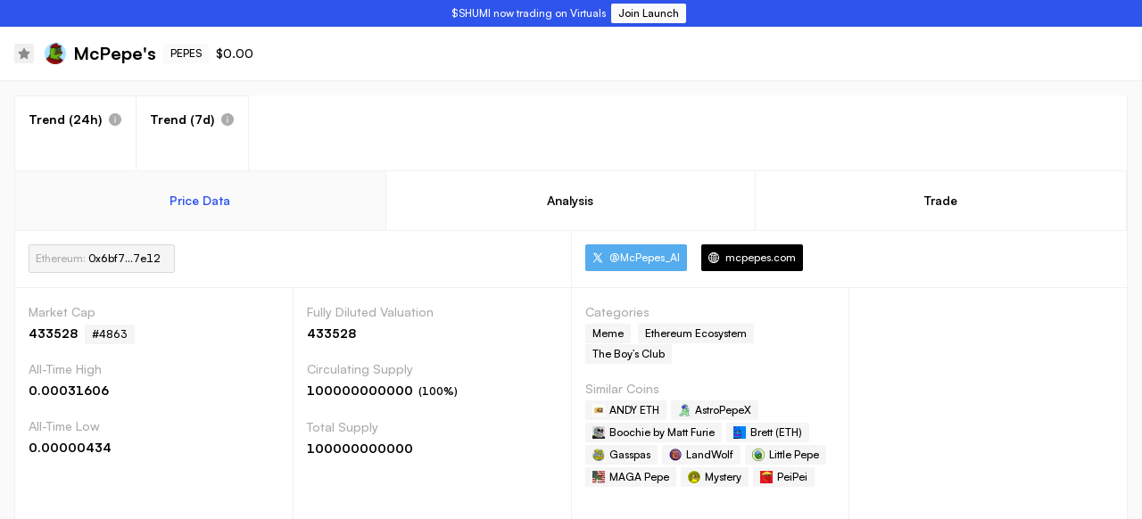

--- FILE ---
content_type: text/html; charset=utf-8
request_url: https://coinrotator.app/coin/mcpepe-s
body_size: 16370
content:
<!DOCTYPE html><html lang="en" data-theme="theme-light"><head><meta charSet="utf-8"/><meta name="viewport" content="initial-scale=1.0, width=device-width"/><link rel="canonical" href="https://coinrotator.app/coin/mcpepe-s"/><title>McPepe&#x27;s (PEPES) | Daily Crypto Trend Screener</title><meta name="description" content="Daily insights on McPepe&#x27;s (PEPES)! Discover Coinrotator&#x27;s comprehensive trend analysis for multiple timeframes."/><meta property="og:title" content="McPepe&#x27;s trends for Jan 13, 2026"/><meta property="og:description" content="CoinRotator shows daily insights on pepes trends!"/><meta property="og:url" content="https://coinrotator.app/coin/mcpepe-s"/><meta property="og:type" content="app"/><meta property="og:locale" content="en_US"/><meta property="og:image" content="https://coin-images.coingecko.com/coins/images/29265/large/pepes-logo_%282%29.png?1696528218"/><meta property="og:image:width" content="250"/><meta property="og:image:height" content="250"/><meta property="og:image:type" content="image/png"/><meta property="x-cr-coin-id" content="mcpepe-s"/><meta property="x-cr-coin-name" content="McPepe&#x27;s"/><meta property="x-cr-coin-symbol" content="pepes"/><meta name="next-head-count" content="17"/><meta charSet="UTF-8"/><link rel="preload" as="font" href="/Satoshi-Variable.woff2" type="font/woff2" crossorigin="anonymous"/><link rel="apple-touch-icon" sizes="180x180" href="/apple-touch-icon.png"/><link rel="shortcut icon" type="image/png" sizes="32x32" href="/favicon-32x32.png"/><link rel="shortcut icon" type="image/png" sizes="16x16" href="/favicon-16x16.png"/><link rel="manifest" href="/site.webmanifest"/><link rel="mask-icon" href="/safari-pinned-tab.svg" color="#5bbad5"/><meta name="msapplication-TileColor" content="#da532c"/><meta name="theme-color" content="#ffffff"/><link data-next-font="" rel="preconnect" href="/" crossorigin="anonymous"/><link rel="preload" href="/_next/static/css/e4c6db479092aad1.css" as="style" crossorigin=""/><link rel="stylesheet" href="/_next/static/css/e4c6db479092aad1.css" crossorigin="" data-n-g=""/><link rel="preload" href="/_next/static/css/21f7b9d6f87b5fc8.css" as="style" crossorigin=""/><link rel="stylesheet" href="/_next/static/css/21f7b9d6f87b5fc8.css" crossorigin="" data-n-p=""/><noscript data-n-css=""></noscript><script defer="" crossorigin="" nomodule="" src="/_next/static/chunks/polyfills-c67a75d1b6f99dc8.js"></script><script src="/_next/static/chunks/webpack-095b9a8e4c4dd0d2.js" defer="" crossorigin=""></script><script src="/_next/static/chunks/framework-8ee9036dbed28e84.js" defer="" crossorigin=""></script><script src="/_next/static/chunks/main-4d8a2909ea82f839.js" defer="" crossorigin=""></script><script src="/_next/static/chunks/pages/_app-2b9de49faec3416a.js" defer="" crossorigin=""></script><script src="/_next/static/chunks/3297-854a7b522942a9a2.js" defer="" crossorigin=""></script><script src="/_next/static/chunks/5039-883e245554c7b521.js" defer="" crossorigin=""></script><script src="/_next/static/chunks/149-9ff7abcbccec6fc4.js" defer="" crossorigin=""></script><script src="/_next/static/chunks/302-e6c099842609ad95.js" defer="" crossorigin=""></script><script src="/_next/static/chunks/8865-a38bb2657b0270c7.js" defer="" crossorigin=""></script><script src="/_next/static/chunks/pages/coin/%5Bid%5D-4e0004aa7f365095.js" defer="" crossorigin=""></script><script src="/_next/static/k29t2OcjaeGLUwb3Hhd4N/_buildManifest.js" defer="" crossorigin=""></script><script src="/_next/static/k29t2OcjaeGLUwb3Hhd4N/_ssgManifest.js" defer="" crossorigin=""></script></head><body><div id="__next"><div class="header_banner__cESQ8"><span>$SHUMI now trading on Virtuals</span><a href="https://app.virtuals.io/virtuals/36228" target="_blank"><button type="button" class="ant-btn ant-btn-primary header_bannerButton__a0gDP"><span>Join Launch</span></button></a></div><section class="ant-layout base_outerLayout___m1aL"><section class="ant-layout base_innerLayout__KRn38"><div class="pageheader_header__yehXR"><span role="img" aria-label="star" tabindex="-1" class="anticon anticon-star watchliststar_star__8OLvm"><svg viewBox="64 64 896 896" focusable="false" data-icon="star" width="1em" height="1em" fill="currentColor" aria-hidden="true"><path d="M908.1 353.1l-253.9-36.9L540.7 86.1c-3.1-6.3-8.2-11.4-14.5-14.5-15.8-7.8-35-1.3-42.9 14.5L369.8 316.2l-253.9 36.9c-7 1-13.4 4.3-18.3 9.3a32.05 32.05 0 00.6 45.3l183.7 179.1-43.4 252.9a31.95 31.95 0 0046.4 33.7L512 754l227.1 119.4c6.2 3.3 13.4 4.4 20.3 3.2 17.4-3 29.1-19.5 26.1-36.9l-43.4-252.9 183.7-179.1c5-4.9 8.3-11.3 9.3-18.3 2.7-17.5-9.5-33.7-27-36.3z"></path></svg></span><img src="https://coin-images.coingecko.com/coins/images/29265/small/pepes-logo_%282%29.png?1696528218" width="24" height="24" alt="McPepe&#x27;s logo"/><h1 class="pageheader_title__GBK5c">McPepe&#x27;s</h1><span class="ant-tag coin_coinTag__kcPEG">PEPES</span><span>$0.00</span></div><main class="ant-layout-content base_container__ixotf"><div class="ant-card ant-card-bordered ant-card-contain-grid base_card__MMbbs coin_sectionParent__Ytr1w"><div class="ant-card-body"><div class="coin_sectionsDailyAndWeekly__z6J6J"><div class="ant-card-grid coin_section__oZMYG coin_sectionDailyTrend__H0DMR coin_sectionFlex__CC3h1"><div class="ant-space ant-space-vertical"><div class="ant-space-item" style="margin-bottom:8px"><div class="ant-space ant-space-horizontal ant-space-align-center"><div class="ant-space-item" style="margin-right:8px"><b>Trend (24h)</b></div><div class="ant-space-item"><span role="img" aria-label="info-circle" tabindex="-1" class="anticon anticon-info-circle coin_signalExplainer__WFFDo"><svg viewBox="64 64 896 896" focusable="false" data-icon="info-circle" width="1em" height="1em" fill="currentColor" aria-hidden="true"><path d="M512 64C264.6 64 64 264.6 64 512s200.6 448 448 448 448-200.6 448-448S759.4 64 512 64zm32 664c0 4.4-3.6 8-8 8h-48c-4.4 0-8-3.6-8-8V456c0-4.4 3.6-8 8-8h48c4.4 0 8 3.6 8 8v272zm-32-344a48.01 48.01 0 010-96 48.01 48.01 0 010 96z"></path></svg></span></div></div></div><div class="ant-space-item"><div class="ant-space ant-space-horizontal ant-space-align-center coin_trendTag__iHuOJ" style="flex-wrap:wrap;margin-bottom:-12px"></div></div></div></div><div class="ant-card-grid coin_section__oZMYG coin_sectionWeeklyTrend__etf7q coin_sectionFlex__CC3h1"><div class="ant-space ant-space-vertical"><div class="ant-space-item" style="margin-bottom:8px"><div class="ant-space ant-space-horizontal ant-space-align-center"><div class="ant-space-item" style="margin-right:8px"><b>Trend (7d)</b></div><div class="ant-space-item"><span role="img" aria-label="info-circle" tabindex="-1" class="anticon anticon-info-circle coin_signalExplainer__WFFDo"><svg viewBox="64 64 896 896" focusable="false" data-icon="info-circle" width="1em" height="1em" fill="currentColor" aria-hidden="true"><path d="M512 64C264.6 64 64 264.6 64 512s200.6 448 448 448 448-200.6 448-448S759.4 64 512 64zm32 664c0 4.4-3.6 8-8 8h-48c-4.4 0-8-3.6-8-8V456c0-4.4 3.6-8 8-8h48c4.4 0 8 3.6 8 8v272zm-32-344a48.01 48.01 0 010-96 48.01 48.01 0 010 96z"></path></svg></span></div></div></div><div class="ant-space-item"><div class="ant-space ant-space-horizontal ant-space-align-center coin_trendTag__iHuOJ" style="flex-wrap:wrap;margin-bottom:-12px"></div></div></div></div></div><div class="ant-card-grid coin_tab__9IOKp coin_active__f3i3_ coin_noRightBorder__6fVlF"><h2 class="ant-typography coin_tabTitle__Op10Z coin_activeTitle__62D2R" id="Price Data">Price Data</h2></div><div class="ant-card-grid coin_tab__9IOKp"><h2 class="ant-typography coin_tabTitle__Op10Z" id="Analysis">Analysis</h2></div><div class="ant-card-grid coin_tab__9IOKp coin_noLeftBorder__BSEu1"><h2 class="ant-typography coin_tabTitle__Op10Z" id="Trade">Trade</h2></div><div style="display:block" class="ant-card-grid coin_section__oZMYG coin_sectionContract__U3eM2"><div class="ant-space ant-space-horizontal ant-space-align-center" style="flex-wrap:wrap;margin-bottom:-12px"><div class="ant-space-item" style="padding-bottom:12px"><span class="ant-tag platformSelect_mainPlatform__QhNdR"><div class="ant-space ant-space-horizontal ant-space-align-center"><div class="ant-space-item" style="margin-right:8px"><span class="platformSelect_text__ehrP4"><span>Ethereum<!-- -->:</span> <!-- -->0x6bf7...7e12</span></div><div class="ant-space-item" style="margin-right:8px"></div><div class="ant-space-item"></div></div></span></div></div></div><div style="display:block" class="ant-card-grid coin_section__oZMYG coin_sectionOnline__8uoFV coin_sectionFlex__CC3h1"><div class="ant-space ant-space-horizontal ant-space-align-center" style="flex-wrap:wrap;margin-bottom:-8px"><div class="ant-space-item" style="margin-right:8px;padding-bottom:8px"><a href="https://x.com/McPepes_AI" target="_blank" rel="noreferrer"><span class="ant-tag ant-tag-has-color coin_button__fCFy1" style="background-color:#55ACEE"><span role="img" aria-label="x" class="anticon anticon-x"><svg fill-rule="evenodd" viewBox="64 64 896 896" focusable="false" data-icon="x" width="1em" height="1em" fill="currentColor" aria-hidden="true"><path d="M921 912L601.11 445.75l.55.43L890.08 112H793.7L558.74 384 372.15 112H119.37l298.65 435.31-.04-.04L103 912h96.39L460.6 609.38 668.2 912zM333.96 184.73l448.83 654.54H706.4L257.2 184.73z"></path></svg></span><span>@<!-- -->McPepes_AI</span></span></a></div><div class="ant-space-item" style="padding-bottom:8px"><a href="https://mcpepes.com/" target="_blank" rel="noreferrer"><span class="ant-tag ant-tag-has-color coin_button__fCFy1 coin_buttonSite__Du1Zd" style="background-color:#000"><span role="img" aria-label="global" class="anticon anticon-global"><svg viewBox="64 64 896 896" focusable="false" data-icon="global" width="1em" height="1em" fill="currentColor" aria-hidden="true"><path d="M854.4 800.9c.2-.3.5-.6.7-.9C920.6 722.1 960 621.7 960 512s-39.4-210.1-104.8-288c-.2-.3-.5-.5-.7-.8-1.1-1.3-2.1-2.5-3.2-3.7-.4-.5-.8-.9-1.2-1.4l-4.1-4.7-.1-.1c-1.5-1.7-3.1-3.4-4.6-5.1l-.1-.1c-3.2-3.4-6.4-6.8-9.7-10.1l-.1-.1-4.8-4.8-.3-.3c-1.5-1.5-3-2.9-4.5-4.3-.5-.5-1-1-1.6-1.5-1-1-2-1.9-3-2.8-.3-.3-.7-.6-1-1C736.4 109.2 629.5 64 512 64s-224.4 45.2-304.3 119.2c-.3.3-.7.6-1 1-1 .9-2 1.9-3 2.9-.5.5-1 1-1.6 1.5-1.5 1.4-3 2.9-4.5 4.3l-.3.3-4.8 4.8-.1.1c-3.3 3.3-6.5 6.7-9.7 10.1l-.1.1c-1.6 1.7-3.1 3.4-4.6 5.1l-.1.1c-1.4 1.5-2.8 3.1-4.1 4.7-.4.5-.8.9-1.2 1.4-1.1 1.2-2.1 2.5-3.2 3.7-.2.3-.5.5-.7.8C103.4 301.9 64 402.3 64 512s39.4 210.1 104.8 288c.2.3.5.6.7.9l3.1 3.7c.4.5.8.9 1.2 1.4l4.1 4.7c0 .1.1.1.1.2 1.5 1.7 3 3.4 4.6 5l.1.1c3.2 3.4 6.4 6.8 9.6 10.1l.1.1c1.6 1.6 3.1 3.2 4.7 4.7l.3.3c3.3 3.3 6.7 6.5 10.1 9.6 80.1 74 187 119.2 304.5 119.2s224.4-45.2 304.3-119.2a300 300 0 0010-9.6l.3-.3c1.6-1.6 3.2-3.1 4.7-4.7l.1-.1c3.3-3.3 6.5-6.7 9.6-10.1l.1-.1c1.5-1.7 3.1-3.3 4.6-5 0-.1.1-.1.1-.2 1.4-1.5 2.8-3.1 4.1-4.7.4-.5.8-.9 1.2-1.4a99 99 0 003.3-3.7zm4.1-142.6c-13.8 32.6-32 62.8-54.2 90.2a444.07 444.07 0 00-81.5-55.9c11.6-46.9 18.8-98.4 20.7-152.6H887c-3 40.9-12.6 80.6-28.5 118.3zM887 484H743.5c-1.9-54.2-9.1-105.7-20.7-152.6 29.3-15.6 56.6-34.4 81.5-55.9A373.86 373.86 0 01887 484zM658.3 165.5c39.7 16.8 75.8 40 107.6 69.2a394.72 394.72 0 01-59.4 41.8c-15.7-45-35.8-84.1-59.2-115.4 3.7 1.4 7.4 2.9 11 4.4zm-90.6 700.6c-9.2 7.2-18.4 12.7-27.7 16.4V697a389.1 389.1 0 01115.7 26.2c-8.3 24.6-17.9 47.3-29 67.8-17.4 32.4-37.8 58.3-59 75.1zm59-633.1c11 20.6 20.7 43.3 29 67.8A389.1 389.1 0 01540 327V141.6c9.2 3.7 18.5 9.1 27.7 16.4 21.2 16.7 41.6 42.6 59 75zM540 640.9V540h147.5c-1.6 44.2-7.1 87.1-16.3 127.8l-.3 1.2A445.02 445.02 0 00540 640.9zm0-156.9V383.1c45.8-2.8 89.8-12.5 130.9-28.1l.3 1.2c9.2 40.7 14.7 83.5 16.3 127.8H540zm-56 56v100.9c-45.8 2.8-89.8 12.5-130.9 28.1l-.3-1.2c-9.2-40.7-14.7-83.5-16.3-127.8H484zm-147.5-56c1.6-44.2 7.1-87.1 16.3-127.8l.3-1.2c41.1 15.6 85 25.3 130.9 28.1V484H336.5zM484 697v185.4c-9.2-3.7-18.5-9.1-27.7-16.4-21.2-16.7-41.7-42.7-59.1-75.1-11-20.6-20.7-43.3-29-67.8 37.2-14.6 75.9-23.3 115.8-26.1zm0-370a389.1 389.1 0 01-115.7-26.2c8.3-24.6 17.9-47.3 29-67.8 17.4-32.4 37.8-58.4 59.1-75.1 9.2-7.2 18.4-12.7 27.7-16.4V327zM365.7 165.5c3.7-1.5 7.3-3 11-4.4-23.4 31.3-43.5 70.4-59.2 115.4-21-12-40.9-26-59.4-41.8 31.8-29.2 67.9-52.4 107.6-69.2zM165.5 365.7c13.8-32.6 32-62.8 54.2-90.2 24.9 21.5 52.2 40.3 81.5 55.9-11.6 46.9-18.8 98.4-20.7 152.6H137c3-40.9 12.6-80.6 28.5-118.3zM137 540h143.5c1.9 54.2 9.1 105.7 20.7 152.6a444.07 444.07 0 00-81.5 55.9A373.86 373.86 0 01137 540zm228.7 318.5c-39.7-16.8-75.8-40-107.6-69.2 18.5-15.8 38.4-29.7 59.4-41.8 15.7 45 35.8 84.1 59.2 115.4-3.7-1.4-7.4-2.9-11-4.4zm292.6 0c-3.7 1.5-7.3 3-11 4.4 23.4-31.3 43.5-70.4 59.2-115.4 21 12 40.9 26 59.4 41.8a373.81 373.81 0 01-107.6 69.2z"></path></svg></span><span>mcpepes.com</span></span></a></div></div></div><div style="display:block" class="ant-card-grid coin_section__oZMYG coin_sectionData__IQb_o coin_sectionDataC1__6G0pe"><div class="coin_data__WrSoB"><h3 class="ant-typography coin_label__tzGee">Market Cap</h3><div class="ant-space ant-space-horizontal ant-space-align-center" style="flex-wrap:wrap;margin-bottom:-8px"><div class="ant-space-item" style="margin-right:8px;padding-bottom:8px"><span class="coin_value__r_AUx">433528</span></div><div class="ant-space-item" style="padding-bottom:8px"><span class="ant-tag">#<!-- -->4863</span></div></div></div><div class="coin_data__WrSoB"><h3 class="ant-typography coin_label__tzGee">All-Time High</h3><div class="coin_value__r_AUx">0.00031606</div></div><div class="coin_data__WrSoB"><h3 class="ant-typography coin_label__tzGee">All-Time Low</h3><div class="coin_value__r_AUx">0.00000434</div></div></div><div style="display:block" class="ant-card-grid coin_section__oZMYG coin_sectionData__IQb_o coin_sectionDataC2__Vx1G1"><div class="coin_data__WrSoB"><h3 class="ant-typography coin_label__tzGee">Fully Diluted Valuation</h3><div class="coin_value__r_AUx">433528</div></div><div class="coin_data__WrSoB"><h3 class="ant-typography coin_label__tzGee">Circulating Supply</h3><div class="coin_value__r_AUx">100000000000<span class="coin_valueAnnotation__9VfzC"> (<!-- -->100<!-- -->%)</span></div></div><div class="coin_data__WrSoB"><h3 class="ant-typography coin_label__tzGee">Total Supply</h3><div class="coin_value__r_AUx">100000000000</div></div></div><div style="display:block" class="ant-card-grid coin_section__oZMYG coin_sectionData__IQb_o coin_sectionTags__ly7p9"><h3 class="ant-typography coin_label__tzGee">Categories</h3><div class="coin_data__WrSoB"><a href="/category/Meme"><span class="ant-tag">Meme</span></a><a href="/category/Ethereum-Ecosystem"><span class="ant-tag">Ethereum Ecosystem</span></a><a href="/category/The-Boy&#x27;s-Club"><span class="ant-tag">The Boy’s Club</span></a></div><div class="coin_data__WrSoB"><h3 class="ant-typography coin_label__tzGee">Similar Coins</h3><a href="/coin/andy-the-wisguy"><span class="ant-tag coin_similarCoin__Dgscz"><img class="coin_similarCoin__Dgscz" width="14" height="14" src="https://coin-images.coingecko.com/coins/images/35910/thumb/IMG_20240309_044840_797.jpg?1710179397" alt="ANDY ETH"/><span>ANDY ETH</span></span></a><a href="/coin/astropepex"><span class="ant-tag coin_similarCoin__Dgscz"><img class="coin_similarCoin__Dgscz" width="14" height="14" src="https://coin-images.coingecko.com/coins/images/31839/thumb/astropepexcoingecko.png?1731814766" alt="AstroPepeX"/><span>AstroPepeX</span></span></a><a href="/coin/boochie-by-matt-furie"><span class="ant-tag coin_similarCoin__Dgscz"><img class="coin_similarCoin__Dgscz" width="14" height="14" src="https://coin-images.coingecko.com/coins/images/55946/thumb/Boochie_by_Matt_Furie.png?1747848192" alt="Boochie by Matt Furie"/><span>Boochie by Matt Furie</span></span></a><a href="/coin/brett-memecoin"><span class="ant-tag coin_similarCoin__Dgscz"><img class="coin_similarCoin__Dgscz" width="14" height="14" src="https://coin-images.coingecko.com/coins/images/38340/thumb/logo_brett_200.png?1717129988" alt="Brett (ETH)"/><span>Brett (ETH)</span></span></a><a href="/coin/gasspas"><span class="ant-tag coin_similarCoin__Dgscz"><img class="coin_similarCoin__Dgscz" width="14" height="14" src="https://coin-images.coingecko.com/coins/images/55843/thumb/Gasspas.png?1747405174" alt="Gasspas"/><span>Gasspas</span></span></a><a href="/coin/landwolf-0x67"><span class="ant-tag coin_similarCoin__Dgscz"><img class="coin_similarCoin__Dgscz" width="14" height="14" src="https://coin-images.coingecko.com/coins/images/37403/thumb/wolf_200x200.png?1715222165" alt="LandWolf"/><span>LandWolf</span></span></a><a href="/coin/little-pepe-5"><span class="ant-tag coin_similarCoin__Dgscz"><img class="coin_similarCoin__Dgscz" width="14" height="14" src="https://coin-images.coingecko.com/coins/images/70298/thumb/logo-trans.png?1761480557" alt="Little Pepe"/><span>Little Pepe</span></span></a><a href="/coin/maga-pepe-2"><span class="ant-tag coin_similarCoin__Dgscz"><img class="coin_similarCoin__Dgscz" width="14" height="14" src="https://coin-images.coingecko.com/coins/images/39226/thumb/1000272700.jpg?1721189132" alt="MAGA Pepe"/><span>MAGA Pepe</span></span></a><a href="/coin/mystery-2"><span class="ant-tag coin_similarCoin__Dgscz"><img class="coin_similarCoin__Dgscz" width="14" height="14" src="https://coin-images.coingecko.com/coins/images/52711/thumb/Mystery.png?1734059423" alt="Mystery"/><span>Mystery</span></span></a><a href="/coin/peipeicoin-vip"><span class="ant-tag coin_similarCoin__Dgscz"><img class="coin_similarCoin__Dgscz" width="14" height="14" src="https://coin-images.coingecko.com/coins/images/38512/thumb/PeiPei.png?1718315778" alt="PeiPei"/><span>PeiPei</span></span></a></div></div><div id="chart" style="display:block" class="ant-card-grid coin_section__oZMYG coin_sectionChart__F1_Ue"></div><div style="display:none"><div class="ant-card-grid coin_section__oZMYG coin_sectionDescription__6De3i"><p>McPepe’s is the infinite Pepe image generator. McPepe’s mission is to deliver all possible variations of Pepe to as many people as possible. McPepe’s is open to the public to generate images for free on launch. Users may submit an order, and within seconds, a Pepe will be generated by the McPepe’s AI.</p>
<p>Minting: Any McPepe’s order can be minted as an ERC721 on Ethereum or inscribed as an Ordinal on Bitcoin. Orders are now open on mcpepes.com as well as in our convenient drive-through app on Telegram and Discord. Mints are free (+gas).</p>
<p>Earning: You can earn $PEPES tokens from others generating with your carefully crafted input.</p>
<h2>McPepe&#x27;s Price Analysis</h2>
<p>As of January 13 2026 McPepe&#x27;s has a marketcap of $434K.
This is {{percentagefromath}} from its all time high of $0.00031606.
In terms of its tokenomics, there&#x27;s a total supply of 100B with 100% currently outstanding.
Keep in mind McPepe&#x27;s has a fully diluted value of $434K which many investors might interpret as overvalued.</p>
<p>Of course, don’t trust price predictions alone, always check the Coinrotator token screener to follow the trending market.</p><div class="chat-gpt-source_sectionDescriptionSource__zzKhE"><img src="/chat-gpt-logo.jpeg" alt="Chat GPT Logo" class="chat-gpt-source_sectionDescriptionSourceGPTLogo__IA03G"/><img src="/claude.svg" alt="Claude Logo" class="chat-gpt-source_sectionDescriptionSourceGPTLogo__IA03G"/><span class="chat-gpt-source_sectionDescriptionSourceGPTSummarized__DuCq8">Summarized in part by</span> ChatGPT 4 and Claude</div></div></div><div style="display:none" class="ant-card-grid coin_section__oZMYG coin_sectionTrade__AJD_r"><h3 class="ant-typography coin_title__PPElY coin_marketTitle__4TySx" id="markets">PEPES<!-- --> Markets</h3><div class="ant-radio-group ant-radio-group-outline coin_marketFilter__M_PIm"><label class="ant-radio-button-wrapper ant-radio-button-wrapper-checked"><span class="ant-radio-button ant-radio-button-checked"><input class="ant-radio-button-input" type="radio" checked="" value="All"/><span class="ant-radio-button-inner"></span></span><span>All</span></label><label class="ant-radio-button-wrapper"><span class="ant-radio-button"><input class="ant-radio-button-input" type="radio" value="Spot"/><span class="ant-radio-button-inner"></span></span><span>Spot</span></label><label class="ant-radio-button-wrapper"><span class="ant-radio-button"><input class="ant-radio-button-input" type="radio" value="DEX"/><span class="ant-radio-button-inner"></span></span><span>DEX</span></label><label class="ant-radio-button-wrapper"><span class="ant-radio-button"><input class="ant-radio-button-input" type="radio" value="Derivatives"/><span class="ant-radio-button-inner"></span></span><span>Derivatives</span></label></div><div class="ant-table-wrapper coin_marketTable__RZePQ"><div class="ant-spin-nested-loading"><div class="ant-spin-container"><div class="ant-table ant-table-bordered ant-table-empty"><div class="ant-table-container"><div class="ant-table-content"><table style="table-layout:auto"><colgroup><col style="width:200px"/></colgroup><thead class="ant-table-thead"><tr><th class="ant-table-cell">Exchange</th><th class="ant-table-cell">Pair</th><th aria-sort="descending" class="ant-table-cell ant-table-column-sort ant-table-column-has-sorters" tabindex="0"><div class="ant-table-column-sorters"><span class="ant-table-column-title">24h volume</span><span class="ant-table-column-sorter ant-table-column-sorter-full"><span class="ant-table-column-sorter-inner"><span role="presentation" aria-label="caret-up" class="anticon anticon-caret-up ant-table-column-sorter-up"><svg viewBox="0 0 1024 1024" focusable="false" data-icon="caret-up" width="1em" height="1em" fill="currentColor" aria-hidden="true"><path d="M858.9 689L530.5 308.2c-9.4-10.9-27.5-10.9-37 0L165.1 689c-12.2 14.2-1.2 35 18.5 35h656.8c19.7 0 30.7-20.8 18.5-35z"></path></svg></span><span role="presentation" aria-label="caret-down" class="anticon anticon-caret-down ant-table-column-sorter-down active"><svg viewBox="0 0 1024 1024" focusable="false" data-icon="caret-down" width="1em" height="1em" fill="currentColor" aria-hidden="true"><path d="M840.4 300H183.6c-19.7 0-30.7 20.8-18.5 35l328.4 380.8c9.4 10.9 27.5 10.9 37 0L858.9 335c12.2-14.2 1.2-35-18.5-35z"></path></svg></span></span></span></div></th></tr></thead><tbody class="ant-table-tbody"><tr class="ant-table-placeholder"><td colSpan="3" class="ant-table-cell"><div class="ant-empty ant-empty-normal"><div class="ant-empty-image"><svg class="ant-empty-img-simple" width="64" height="41" viewBox="0 0 64 41" xmlns="http://www.w3.org/2000/svg"><g transform="translate(0 1)" fill="none" fill-rule="evenodd"><ellipse class="ant-empty-img-simple-ellipse" cx="32" cy="33" rx="32" ry="7"></ellipse><g class="ant-empty-img-simple-g" fill-rule="nonzero"><path d="M55 12.76L44.854 1.258C44.367.474 43.656 0 42.907 0H21.093c-.749 0-1.46.474-1.947 1.257L9 12.761V22h46v-9.24z"></path><path d="M41.613 15.931c0-1.605.994-2.93 2.227-2.931H55v18.137C55 33.26 53.68 35 52.05 35h-40.1C10.32 35 9 33.259 9 31.137V13h11.16c1.233 0 2.227 1.323 2.227 2.928v.022c0 1.605 1.005 2.901 2.237 2.901h14.752c1.232 0 2.237-1.308 2.237-2.913v-.007z" class="ant-empty-img-simple-path"></path></g></g></svg></div><div class="ant-empty-description">No data</div></div></td></tr></tbody></table></div></div></div></div></div></div></div></div></div></main></section></section></div><script id="__NEXT_DATA__" type="application/json" crossorigin="">{"props":{"pageProps":{"id":"mcpepe-s","symbol":"pepes","name":"McPepe's","imageSlug":"/29265/large/pepes-logo_%282%29.png?1696528218","categories":["Meme","Ethereum Ecosystem","The Boy’s Club"],"defaultPlatform":"ethereum","marketCap":"433528","marketCapRank":4863,"ath":0.00031606,"atl":0.00000434,"fullyDilutedValuation":433528,"circulatingSupply":100000000000,"totalSupply":100000000000,"maxSupply":100000000000,"twitter":"McPepes_AI","homepage":"https://mcpepes.com/","launch_price":0,"launch_date_start":null,"launch_date_end":null,"launch_roi_usd":0,"launch_roi_eth":0,"launch_roi_btc":0,"coingeckoCategories":["Meme","Ethereum Ecosystem","The Boy’s Club"],"platforms":[["ethereum","0x6bf765c43030387a983f429c1438e9d2025b7e12"]],"chainsData":[{"name":"Ethereum Mainnet","id":"1","symbol":"ETH","image":"https://defillama.com/chain-icons/rsz_ethereum.jpg"},{"name":"Binance Smart Chain Mainnet","id":"56","symbol":"BNB","image":"https://defillama.com/chain-icons/rsz_binance.jpg"},{"name":"Avalanche C-Chain","id":"43114","symbol":"AVAX","image":"https://defillama.com/chain-icons/rsz_avalanche.jpg"},{"name":"Fantom Opera","id":"250","symbol":"FTM","image":"https://defillama.com/chain-icons/rsz_fantom.jpg"},{"name":"Polygon Mainnet","id":"137","symbol":"MATIC","image":"https://defillama.com/chain-icons/rsz_polygon.jpg"},{"name":"Cronos Mainnet Beta","id":"25","symbol":"CRO","image":"https://defillama.com/chain-icons/rsz_cronos.jpg"},{"name":"Arbitrum One","id":"42161","symbol":"ETH","image":"https://defillama.com/chain-icons/rsz_arbitrum.jpg"},{"name":"Klaytn Mainnet Cypress","id":"8217","symbol":"KLAY","image":"https://defillama.com/chain-icons/rsz_klaytn.jpg"},{"name":"Harmony Mainnet Shard 0","id":"1666600000","symbol":"ONE","image":"https://defillama.com/chain-icons/rsz_harmony.jpg"},{"name":"Metis Andromeda Mainnet","id":"1088","symbol":"METIS","image":"https://defillama.com/chain-icons/rsz_metis.jpg"},{"name":"Huobi ECO Chain Mainnet","id":"128","symbol":"HT","image":"https://defillama.com/chain-icons/rsz_heco.jpg"},{"name":"Aurora Mainnet","id":"1313161554","symbol":"ETH","image":"https://defillama.com/chain-icons/rsz_aurora.jpg"},{"name":"Celo Mainnet","id":"42220","symbol":"CELO","image":"https://defillama.com/chain-icons/rsz_celo.jpg"},{"name":"Optimism","id":"10","symbol":"ETH","image":"https://defillama.com/chain-icons/rsz_optimism.jpg"},{"name":"Gnosis Chain (formerly xDai)","id":"100","symbol":"xDAI","image":"https://defillama.com/chain-icons/rsz_xdai.jpg"},{"name":"Theta Mainnet","id":"361","symbol":"TFUEL","image":"https://defillama.com/chain-icons/rsz_theta.jpg"},{"name":"Moonriver","id":"1285","symbol":"MOVR","image":"https://defillama.com/chain-icons/rsz_moonriver.jpg"},{"name":"Emerald Paratime Mainnet","id":"42262","symbol":"ROSE","image":"https://defillama.com/chain-icons/rsz_oasis.jpg"},{"name":"Fusion Mainnet","id":"32659","symbol":"FSN","image":"https://defillama.com/chain-icons/rsz_fusion.jpg"},{"name":"Telos EVM Mainnet","id":"40","symbol":"TLOS","image":"https://defillama.com/chain-icons/rsz_telos.jpg"},{"name":"RSK Mainnet","id":"30","symbol":"RBTC","image":"https://defillama.com/chain-icons/rsz_rsk.jpg"},{"name":"Moonbeam","id":"1284","symbol":"GLMR","image":"https://defillama.com/chain-icons/rsz_moonbeam.jpg"},{"name":"IoTeX Network Mainnet","id":"4689","symbol":"IOTX","image":"https://defillama.com/chain-icons/rsz_iotex.jpg"},{"name":"OKExChain Mainnet","id":"66","symbol":"OKT","image":"https://defillama.com/chain-icons/rsz_okexchain.jpg"},{"name":"Boba Network","id":"288","symbol":"ETH","image":"https://defillama.com/chain-icons/rsz_boba.jpg"},{"name":"Wanchain","id":"888","symbol":"WAN","image":"https://defillama.com/chain-icons/rsz_wanchain.jpg"},{"name":"KCC Mainnet","id":"321","symbol":"KCS","image":"https://defillama.com/chain-icons/rsz_kucoin.jpg"},{"name":"Velas EVM Mainnet","id":"106","symbol":"VLX","image":"https://defillama.com/chain-icons/rsz_velas.jpg"},{"name":"Smart Bitcoin Cash","id":"10000","symbol":"BCH","image":"https://defillama.com/chain-icons/rsz_smartbch.jpg"},{"name":"Songbird Canary-Network","id":"19","symbol":"SGB","image":"https://defillama.com/chain-icons/rsz_songbird.jpg"},{"name":"CoinEx Smart Chain Mainnet","id":"52","symbol":"cet","image":"https://defillama.com/chain-icons/rsz_csc.jpg"},{"name":"Fuse Mainnet","id":"122","symbol":"FUSE","image":"https://defillama.com/chain-icons/rsz_fuse.jpg"},{"name":"Shiden","id":"336","symbol":"SDN","image":"https://defillama.com/chain-icons/rsz_shiden.jpg"},{"name":"Elastos Smart Chain","id":"20","symbol":"ELA","image":"https://defillama.com/chain-icons/rsz_elastos.jpg"},{"name":"Callisto Mainnet","id":"820","symbol":"CLO","image":"https://defillama.com/chain-icons/rsz_callisto.jpg"},{"name":"ThunderCore Mainnet","id":"108","symbol":"TT","image":"https://defillama.com/chain-icons/rsz_thundercore.jpg"},{"name":"Meter Mainnet","id":"82","symbol":"MTR","image":"https://defillama.com/chain-icons/rsz_meter.jpg"},{"name":"TomoChain","id":"88","symbol":"TOMO","image":"https://defillama.com/chain-icons/rsz_tomochain.jpg"},{"name":"Energy Web Chain","id":"246","symbol":"EWT","image":"https://defillama.com/chain-icons/rsz_energyweb.jpg"},{"name":"Syscoin Mainnet","id":"57","symbol":"SYS","image":"https://defillama.com/chain-icons/rsz_syscoin.jpg"},{"name":"Ubiq","id":"8","symbol":"UBQ","image":"https://defillama.com/chain-icons/rsz_ubiq.jpg"},{"name":"Polis Mainnet","id":"333999","symbol":"POLIS","image":"https://defillama.com/chain-icons/rsz_polis.jpg"},{"name":"Zyx Mainnet","id":"55","symbol":"ZYX","image":"https://defillama.com/chain-icons/rsz_zyx.jpg"},{"name":"High Performance Blockchain","id":"269","symbol":"HPB","image":"https://defillama.com/chain-icons/rsz_hpb.jpg"},{"name":"GoChain","id":"60","symbol":"GO","image":"https://defillama.com/chain-icons/rsz_gochain.jpg"},{"name":"Palm","id":"11297108109","symbol":"PALM","image":"https://defillama.com/chain-icons/rsz_palm.jpg"},{"name":"Expanse Network","id":"2","symbol":"EXP","image":"https://assets.coingecko.com/coins/images/339/small/expanse.png?1548125867"},{"name":"ThaiChain","id":"7","symbol":"TCH","image":null},{"name":"Metadium Mainnet","id":"11","symbol":"META","image":"https://assets.coingecko.com/coins/images/5247/small/META_Logo_black.png?1548833790"},{"name":"Flare Mainnet","id":"14","symbol":"FLR","image":null},{"name":"Diode Prenet","id":"15","symbol":"DIODE","image":null},{"name":"ThaiChain 2.0 ThaiFi","id":"17","symbol":"TFI","image":null},{"name":"ELA-DID-Sidechain Mainnet","id":"22","symbol":"ELA","image":"https://assets.coingecko.com/coins/images/2780/small/Elastos.png?1597048112"},{"name":"Dithereum Mainnet","id":"24","symbol":"DTH","image":null},{"name":"ShibaChain","id":"27","symbol":"SHIB","image":"https://assets.coingecko.com/coins/images/11939/small/shiba.png?1622619446"},{"name":"Genesis L1","id":"29","symbol":"L1","image":null},{"name":"GoodData Mainnet","id":"33","symbol":"GooD","image":null},{"name":"TBWG Chain","id":"35","symbol":"TBG","image":null},{"name":"Valorbit","id":"38","symbol":"VAL","image":null},{"name":"Darwinia Crab Network","id":"44","symbol":"CRAB","image":"https://assets.coingecko.com/coins/images/11666/small/cring.png?1592449505"},{"name":"XinFin Network Mainnet","id":"50","symbol":"XDC","image":null},{"name":"Ontology Mainnet","id":"58","symbol":"ONG","image":"https://assets.coingecko.com/coins/images/5716/small/ONG_logo.png?1583481389"},{"name":"EOS Mainnet","id":"59","symbol":"EOS","image":"https://assets.coingecko.com/coins/images/738/small/eos-eos-logo.png?1547034481"},{"name":"Ethereum Classic Mainnet","id":"61","symbol":"ETC","image":"https://assets.coingecko.com/coins/images/453/small/ethereum-classic-logo.png?1547034169"},{"name":"Ellaism","id":"64","symbol":"ELLA","image":"https://assets.coingecko.com/coins/images/1083/small/ella.png?1572092141"},{"name":"SoterOne Mainnet","id":"68","symbol":"SOTER","image":null},{"name":"IDChain Mainnet","id":"74","symbol":"EIDI","image":null},{"name":"Mix","id":"76","symbol":"MIX","image":null},{"name":"POA Network Sokol","id":"77","symbol":"SPOA","image":null},{"name":"PrimusChain mainnet","id":"78","symbol":"PETH","image":null},{"name":"GeneChain","id":"80","symbol":"RNA","image":null},{"name":"GateChain Mainnet","id":"86","symbol":"GT","image":"https://assets.coingecko.com/coins/images/8183/small/gt.png?1556085624"},{"name":"Nova Network","id":"87","symbol":"SNT","image":null},{"name":"Garizon Stage0","id":"90","symbol":"GAR","image":null},{"name":"Garizon Stage1","id":"91","symbol":"GAR","image":null},{"name":"Garizon Stage2","id":"92","symbol":"GAR","image":null},{"name":"Garizon Stage3","id":"93","symbol":"GAR","image":null},{"name":"NEXT Smart Chain","id":"96","symbol":"NEXT","image":null},{"name":"POA Network Core","id":"99","symbol":"POA","image":"https://assets.coingecko.com/coins/images/3157/small/poa-network.png?1548331565"},{"name":"EtherInc","id":"101","symbol":"ETI","image":"https://assets.coingecko.com/coins/images/3734/small/etherinc.png?1547394330"},{"name":"EtherLite Chain","id":"111","symbol":"ETL","image":"https://assets.coingecko.com/coins/images/16892/small/M1A63Kr.png?1625554938"},{"name":"Fuse Sparknet","id":"123","symbol":"SPARK","image":null},{"name":"Decentralized Web Mainnet","id":"124","symbol":"DWU","image":null},{"name":"OYchain Mainnet","id":"126","symbol":"OY","image":null},{"name":"Factory 127 Mainnet","id":"127","symbol":"FETH","image":null},{"name":"DAX CHAIN","id":"142","symbol":"DAX","image":null},{"name":"Lightstreams Mainnet","id":"163","symbol":"PHT","image":"https://assets.coingecko.com/coins/images/4092/small/Lightstreams-Photon.png?1563892247"},{"name":"Seele Mainnet","id":"186","symbol":"Seele","image":"https://assets.coingecko.com/coins/images/3294/small/seele.png?1548608910"},{"name":"BMC Mainnet","id":"188","symbol":"BTM","image":"https://assets.coingecko.com/coins/images/1087/small/2qNyrhUxEmnGCKi.png?1630048151"},{"name":"BitTorrent Chain Mainnet","id":"199","symbol":"BTT","image":"https://assets.coingecko.com/coins/images/22457/small/btt_logo.png?1643857231"},{"name":"Arbitrum on xDai","id":"200","symbol":"xDAI","image":null},{"name":"Freight Trust Network","id":"211","symbol":"0xF","image":null},{"name":"Permission","id":"222","symbol":"ASK","image":"https://assets.coingecko.com/coins/images/12521/small/rjQjTU3c_400x400.jpg?1600383907"},{"name":"Setheum","id":"258","symbol":"SETM","image":null},{"name":"SUR Blockchain Network","id":"262","symbol":"SRN","image":null},{"name":"Web3Q Mainnet","id":"333","symbol":"W3Q","image":null},{"name":"PulseChain Mainnet","id":"369","symbol":"PLS","image":null},{"name":"Lisinski","id":"385","symbol":"LISINSKI","image":null},{"name":"Rupaya","id":"499","symbol":"RUPX","image":null},{"name":"Double-A Chain Mainnet","id":"512","symbol":"AAC","image":null},{"name":"Vela1 Chain Mainnet","id":"555","symbol":"CLASS","image":null},{"name":"Tao Network","id":"558","symbol":"TAO","image":null},{"name":"Karura Network","id":"686","symbol":"KAR","image":"https://assets.coingecko.com/coins/images/17172/small/karura.jpeg?1626782066"},{"name":"BlockChain Station Mainnet","id":"707","symbol":"BCS","image":null},{"name":"cheapETH","id":"777","symbol":"cTH","image":null},{"name":"Acala Network","id":"787","symbol":"ACA","image":"https://assets.coingecko.com/coins/images/20634/small/upOKBONH_400x400.jpg?1647420536"},{"name":"Haic","id":"803","symbol":"HAIC","image":null},{"name":"Ambros Chain Mainnet","id":"880","symbol":"AMBR","image":null},{"name":"Nepal Blockchain Network","id":"977","symbol":"YETI","image":null},{"name":"Lucky Network","id":"998","symbol":"L99","image":null},{"name":"Evrice Network","id":"1010","symbol":"EVC","image":null},{"name":"Newton","id":"1012","symbol":"NEW","image":null},{"name":"Sakura","id":"1022","symbol":"SKU","image":"https://assets.coingecko.com/coins/images/17830/small/sakura.png?1645084532"},{"name":"Clover Mainnet","id":"1024","symbol":"CLV","image":"https://assets.coingecko.com/coins/images/15278/small/clover.png?1645084454"},{"name":"Conflux eSpace","id":"1030","symbol":"CFX","image":"https://assets.coingecko.com/coins/images/13079/small/3vuYMbjN.png?1631512305"},{"name":"MathChain","id":"1139","symbol":"MATH","image":"https://assets.coingecko.com/coins/images/11335/small/2020-05-19-token-200.png?1589940590"},{"name":"Iora Chain","id":"1197","symbol":"IORA","image":null},{"name":"World Trade Technical Chain Mainnet","id":"1202","symbol":"WTT","image":null},{"name":"Popcateum Mainnet","id":"1213","symbol":"POP","image":null},{"name":"EnterChain Mainnet","id":"1214","symbol":"ENTER","image":null},{"name":"HALO Mainnet","id":"1280","symbol":"HO","image":null},{"name":"Moonbase Alpha","id":"1287","symbol":"DEV","image":null},{"name":"Moonrock","id":"1288","symbol":"ROC","image":null},{"name":"Catecoin Chain Mainnet","id":"1618","symbol":"CATE","image":null},{"name":"Atheios","id":"1620","symbol":"ATH","image":null},{"name":"Btachain","id":"1657","symbol":"BTA","image":null},{"name":"Teslafunds","id":"1856","symbol":"TSF","image":null},{"name":"EtherGem","id":"1987","symbol":"EGEM","image":null},{"name":"Edgeware Mainnet","id":"2021","symbol":"EDG","image":null},{"name":"Rangers Protocol Mainnet","id":"2025","symbol":"RPG","image":"https://assets.coingecko.com/coins/images/18791/small/tO8MlqiM_400x400.png?1633421196"},{"name":"Ecoball Mainnet","id":"2100","symbol":"ECO","image":null},{"name":"Evanesco Mainnet","id":"2213","symbol":"EVA","image":null},{"name":"Kortho Mainnet","id":"2559","symbol":"KTO","image":null},{"name":"Paribu Net Mainnet","id":"3400","symbol":"PRB","image":null},{"name":"Bittex Mainnet","id":"3690","symbol":"BTX","image":null},{"name":"DYNO Mainnet","id":"3966","symbol":"DYNO","image":null},{"name":"EraSwap Mainnet","id":"5197","symbol":"ES","image":null},{"name":"Uzmi Network Mainnet","id":"5315","symbol":"UZMI","image":null},{"name":"Wegochain Rubidium Mainnet","id":"5869","symbol":"RBD","image":null},{"name":"Pixie Chain Mainnet","id":"6626","symbol":"PIX","image":null},{"name":"Shyft Mainnet","id":"7341","symbol":"SHYFT","image":"https://assets.coingecko.com/coins/images/14534/small/TOKEN-Gradient.png?1616768352"},{"name":"Teleport","id":"8000","symbol":"TELE","image":null},{"name":"TOOL Global Mainnet","id":"8723","symbol":"OLO","image":null},{"name":"bloxberg","id":"8995","symbol":"U+25B3","image":null},{"name":"Evmos","id":"9001","symbol":"EVMOS","image":null},{"name":"Genesis Coin","id":"9100","symbol":"GNC","image":null},{"name":"Blockchain Genesis Mainnet","id":"10101","symbol":"GEN","image":null},{"name":"WAGMI","id":"11111","symbol":"WGM","image":null},{"name":"Singularity ZERO Mainnet","id":"12052","symbol":"ZERO","image":null},{"name":"Phoenix Mainnet","id":"13381","symbol":"PHX","image":null},{"name":"MetaDot Mainnet","id":"16000","symbol":"MTT","image":null},{"name":"BTCIX Network","id":"19845","symbol":"BTCIX","image":null},{"name":"omChain Mainnet","id":"21816","symbol":"OML","image":null},{"name":"Webchain","id":"24484","symbol":"WEB","image":null},{"name":"MintMe.com Coin","id":"24734","symbol":"MINTME","image":null},{"name":"Ethersocial Network","id":"31102","symbol":"ESN","image":null},{"name":"Energi Mainnet","id":"39797","symbol":"NRG","image":"https://assets.coingecko.com/coins/images/5795/small/3218.png?1604798557"},{"name":"pegglecoin","id":"42069","symbol":"peggle","image":null},{"name":"Athereum","id":"43110","symbol":"ATH","image":null},{"name":"REI Network","id":"47805","symbol":"REI","image":null},{"name":"REI Chain Mainnet","id":"55555","symbol":"REI","image":null},{"name":"eCredits Mainnet","id":"63000","symbol":"ECS","image":null},{"name":"Thinkium Mainnet Chain 0","id":"70000","symbol":"TKM","image":null},{"name":"Thinkium Mainnet Chain 1","id":"70001","symbol":"TKM","image":null},{"name":"Thinkium Mainnet Chain 2","id":"70002","symbol":"TKM","image":null},{"name":"Thinkium Mainnet Chain 103","id":"70103","symbol":"TKM","image":null},{"name":"UB Smart Chain","id":"99999","symbol":"UBC","image":null},{"name":"QuarkChain Mainnet Root","id":"100000","symbol":"QKC","image":"https://assets.coingecko.com/coins/images/3849/small/quarkchain.png?1548387524"},{"name":"QuarkChain Mainnet Shard 0","id":"100001","symbol":"QKC","image":"https://assets.coingecko.com/coins/images/3849/small/quarkchain.png?1548387524"},{"name":"QuarkChain Mainnet Shard 1","id":"100002","symbol":"QKC","image":"https://assets.coingecko.com/coins/images/3849/small/quarkchain.png?1548387524"},{"name":"QuarkChain Mainnet Shard 2","id":"100003","symbol":"QKC","image":"https://assets.coingecko.com/coins/images/3849/small/quarkchain.png?1548387524"},{"name":"QuarkChain Mainnet Shard 3","id":"100004","symbol":"QKC","image":"https://assets.coingecko.com/coins/images/3849/small/quarkchain.png?1548387524"},{"name":"QuarkChain Mainnet Shard 4","id":"100005","symbol":"QKC","image":"https://assets.coingecko.com/coins/images/3849/small/quarkchain.png?1548387524"},{"name":"QuarkChain Mainnet Shard 5","id":"100006","symbol":"QKC","image":"https://assets.coingecko.com/coins/images/3849/small/quarkchain.png?1548387524"},{"name":"QuarkChain Mainnet Shard 6","id":"100007","symbol":"QKC","image":"https://assets.coingecko.com/coins/images/3849/small/quarkchain.png?1548387524"},{"name":"QuarkChain Mainnet Shard 7","id":"100008","symbol":"QKC","image":"https://assets.coingecko.com/coins/images/3849/small/quarkchain.png?1548387524"},{"name":"BROChain Mainnet","id":"108801","symbol":"BRO","image":null},{"name":"QuarkChain Devnet Root","id":"110000","symbol":"QKC","image":"https://assets.coingecko.com/coins/images/3849/small/quarkchain.png?1548387524"},{"name":"QuarkChain Devnet Shard 0","id":"110001","symbol":"QKC","image":"https://assets.coingecko.com/coins/images/3849/small/quarkchain.png?1548387524"},{"name":"QuarkChain Devnet Shard 1","id":"110002","symbol":"QKC","image":"https://assets.coingecko.com/coins/images/3849/small/quarkchain.png?1548387524"},{"name":"QuarkChain Devnet Shard 2","id":"110003","symbol":"QKC","image":"https://assets.coingecko.com/coins/images/3849/small/quarkchain.png?1548387524"},{"name":"QuarkChain Devnet Shard 3","id":"110004","symbol":"QKC","image":"https://assets.coingecko.com/coins/images/3849/small/quarkchain.png?1548387524"},{"name":"QuarkChain Devnet Shard 4","id":"110005","symbol":"QKC","image":"https://assets.coingecko.com/coins/images/3849/small/quarkchain.png?1548387524"},{"name":"QuarkChain Devnet Shard 5","id":"110006","symbol":"QKC","image":"https://assets.coingecko.com/coins/images/3849/small/quarkchain.png?1548387524"},{"name":"QuarkChain Devnet Shard 6","id":"110007","symbol":"QKC","image":"https://assets.coingecko.com/coins/images/3849/small/quarkchain.png?1548387524"},{"name":"QuarkChain Devnet Shard 7","id":"110008","symbol":"QKC","image":"https://assets.coingecko.com/coins/images/3849/small/quarkchain.png?1548387524"},{"name":"Akroma","id":"200625","symbol":"AKA","image":null},{"name":"Alaya Mainnet","id":"201018","symbol":"atp","image":null},{"name":"PlatON Mainnet","id":"210425","symbol":"lat","image":"https://assets.coingecko.com/coins/images/15430/small/PlatON-Black.png?1623852513"},{"name":"ARTIS sigma1","id":"246529","symbol":"ATS","image":null},{"name":"Social Smart Chain Mainnet","id":"281121","symbol":"$OC","image":null},{"name":"Vision - Mainnet","id":"888888","symbol":"VS","image":null},{"name":"Eluvio Content Fabric","id":"955305","symbol":"ELV","image":null},{"name":"Etho Protocol","id":"1313114","symbol":"ETHO","image":null},{"name":"Xerom","id":"1313500","symbol":"XERO","image":null},{"name":"Musicoin","id":"7762959","symbol":"MUSIC","image":null},{"name":"PepChain Churchill","id":"13371337","symbol":"TPEP","image":null},{"name":"IOLite","id":"18289463","symbol":"ILT","image":null},{"name":"quarkblockchain","id":"20181205","symbol":"QKI","image":null},{"name":"Auxilium Network Mainnet","id":"28945486","symbol":"AUX","image":null},{"name":"Joys Digital Mainnet","id":"35855456","symbol":"JOYS","image":null},{"name":"Aquachain","id":"61717561","symbol":"AQUA","image":null},{"name":"Gather Mainnet Network","id":"192837465","symbol":"GTH","image":"https://assets.coingecko.com/coins/images/12458/small/Gather-Logo-Working-File.png?1599981686"},{"name":"Neon EVM DevNet","id":"245022926","symbol":"NEON","image":null},{"name":"Neon EVM MainNet","id":"245022934","symbol":"NEON","image":null},{"name":"OneLedger Mainnet","id":"311752642","symbol":"OLT","image":"https://assets.coingecko.com/coins/images/3422/small/One_Ledger.jpeg?1547038108"},{"name":"Gather Tesnet Network","id":"356256156","symbol":"GTH","image":"https://assets.coingecko.com/coins/images/12458/small/Gather-Logo-Working-File.png?1599981686"},{"name":"Gather Devnet Network","id":"486217935","symbol":"GTH","image":"https://assets.coingecko.com/coins/images/12458/small/Gather-Logo-Working-File.png?1599981686"},{"name":"IPOS Network","id":"1122334455","symbol":"IPOS","image":null},{"name":"Aurora Betanet","id":"1313161556","symbol":"ETH","image":"https://assets.coingecko.com/coins/images/20582/small/aurora.jpeg?1637250883"},{"name":"Harmony Mainnet Shard 1","id":"1666600001","symbol":"ONE","image":"https://assets.coingecko.com/coins/images/4344/small/Y88JAze.png?1565065793"},{"name":"Harmony Mainnet Shard 2","id":"1666600002","symbol":"ONE","image":"https://assets.coingecko.com/coins/images/4344/small/Y88JAze.png?1565065793"},{"name":"Harmony Mainnet Shard 3","id":"1666600003","symbol":"ONE","image":"https://assets.coingecko.com/coins/images/4344/small/Y88JAze.png?1565065793"},{"name":"DataHopper","id":"2021121117","symbol":"HOP","image":null},{"name":"Pirl","id":"3125659152","symbol":"PIRL","image":null},{"name":"Ntity Mainnet","id":"197710212030","symbol":"NTT","image":null},{"name":"Molereum Network","id":"6022140761023","symbol":"MOLE","image":null}],"description":"McPepe’s is the infinite Pepe image generator. McPepe’s mission is to deliver all possible variations of Pepe to as many people as possible. McPepe’s is open to the public to generate images for free on launch. Users may submit an order, and within seconds, a Pepe will be generated by the McPepe’s AI.\r\n\r\nMinting: Any McPepe’s order can be minted as an ERC721 on Ethereum or inscribed as an Ordinal on Bitcoin. Orders are now open on mcpepes.com as well as in our convenient drive-through app on Telegram and Discord. Mints are free (+gas).\r\n\r\nEarning: You can earn $PEPES tokens from others generating with your carefully crafted input.\n\n## {{name}} Price Analysis\n\nAs of {{month}} {{day}} {{year}} {{name}} has a marketcap of {{marketcap}}. \nThis is {{percentagefromath}} from its all time high of {{ath}}. \nIn terms of its tokenomics, there's a total supply of {{totalsupply}} with {{percentagecirculatingsupply}} currently outstanding. \nKeep in mind {{name}} has a fully diluted value of {{fdv}} which many investors might interpret as overvalued. \n\nOf course, don’t trust price predictions alone, always check the Coinrotator token screener to follow the trending market.","similarCoins":[{"id":"andy-the-wisguy","name":"ANDY ETH","imageSlug":"/35910/large/IMG_20240309_044840_797.jpg?1710179397"},{"id":"astropepex","name":"AstroPepeX","imageSlug":"/31839/large/astropepexcoingecko.png?1731814766"},{"id":"boochie-by-matt-furie","name":"Boochie by Matt Furie","imageSlug":"/55946/large/Boochie_by_Matt_Furie.png?1747848192"},{"id":"brett-memecoin","name":"Brett (ETH)","imageSlug":"/38340/large/logo_brett_200.png?1717129988"},{"id":"gasspas","name":"Gasspas","imageSlug":"/55843/large/Gasspas.png?1747405174"},{"id":"landwolf-0x67","name":"LandWolf","imageSlug":"/37403/large/wolf_200x200.png?1715222165"},{"id":"little-pepe-5","name":"Little Pepe","imageSlug":"/70298/large/logo-trans.png?1761480557"},{"id":"maga-pepe-2","name":"MAGA Pepe","imageSlug":"/39226/large/1000272700.jpg?1721189132"},{"id":"mystery-2","name":"Mystery","imageSlug":"/52711/large/Mystery.png?1734059423"},{"id":"peipeicoin-vip","name":"PeiPei","imageSlug":"/38512/large/PeiPei.png?1718315778"}],"appData":{"topCategories":[{"name":"Meme","slug":"Meme","indexPrice":"NaN"},{"name":"Cat-Themed","slug":"Cat-Themed","indexPrice":"NaN"},{"name":"Proof of Work","slug":"Proof-of-Work","indexPrice":89694.58473403788},{"name":"Proof of Stake","slug":"Proof-of-Stake","indexPrice":2278.8044599458835},{"name":"Layer 1","slug":"Layer-1","indexPrice":482.960654731918}],"categories":["0g Ecosystem","4chan-Themed","Aave Tokens","Abstract Ecosystem","Account Abstraction","Action Games","Aelf Ecosystem","AI Agent Launchpad","AI Applications","AI Framework","AI Meme","AirDAO Ecosystem","Airdropped Tokens by NFT Projects","Alameda Research Portfolio","Alephium Ecosystem","Algorand Ecosystem","Algorithmic Stablecoin","AMM","Analytics","Ancient8 Ecosystem","Andreessen Horowitz (a16z) Portfolio","Animal Racing","Anime-Themed","Animoca Brands Portfolio","ApeChain Ecosystem","Appchains","Application","Aptos Ecosystem","Arbitrum Ecosystem","Arcade Games","Archway Ecosystem","Art","Artificial Intelligence (AI)","Asset Manager","Astar Ecosystem","Augmented Reality","Aurora Ecosystem","Avalanche Ecosystem","Avalanche L1","Axie Infinity Ecosystem","BackedFi xStocks Ecosystem","BagsApp Ecosystem","Bahamut Ecosystem","Base Ecosystem","Base Meme","Beam Ecosystem","BeamPrivacy Ecosystem","Believe.app Ecosystem","Berachain Ecosystem","BEVM Ecosystem","Big Data","Binance Alpha Spotlight","Binance Buildkey TGE","Binance HODLer Airdrops","Binance Launchpad","Binance Launchpool","Binance Megadrop","Binance Wallet IDO","Binance-Peg Tokens","Bitcichain Ecosystem","Bitcoin Ecosystem","Bitcoin Fork","Bitcoin Meme","Bitcoin Sidechains","Bitgert Ecosystem","Bitlayer Ecosystem","Bittensor Ecosystem","Bittensor EVM Ecosystem","Bittensor Subnets","BitTorrent Ecosystem","Blast Ecosystem","Blockchain Capital Portfolio","BNB Chain Ecosystem","BOB Network Ecosystem","Boba Network Ecosystem","BONK.fun Ecosystem","Botanix Ecosystem","BRC-20","Bridge Governance Tokens","Bridged Stablecoin","Bridged USDC","Bridged USDT","Bridged WBTC","Bridged WETH","Bridged wstETH","Bridged-Tokens","BSquared Network Ecosystem","BTC Layer 2","BTCfi Protocol","Buidlpad Launchpad","Business Services","Camelot Launchpad","Canto Ecosystem","Capital Launchpad","Cardano Ecosystem","Cat-Themed","CeFi","Celebrity-Themed","Celo Ecosystem","Centralized Exchange (CEX) Product","Centralized Exchange (CEX) Token","CEX","Chain Abstraction","ChainGPT Launchpad","Charity","Chiliz Ecosystem","China Coins","Chinese Meme","Christmas Themed","Chromia Ecosystem","Circle Ventures Portfolio","Clanker Ecosystem","Coinbase 50 Index","Coinbase Ventures Portfolio","CoinList Launchpad","Collectibles","Commodity-backed Stablecoin","Communication","Compound Tokens","Conflux Ecosystem","Consensys Portfolio","Cookie Launchpad","Core Ecosystem","Corn Ecosystem","Cosmos Ecosystem","Country-Themed Meme","CreatorBid Ecosystem","Cronos Ecosystem","Cronos zkEVM Ecosystem","Cross-chain Communication","Crypto-backed Stablecoin","Crypto-Backed Tokens","cToken","Curve Ecosystem","Cyber Ecosystem","Cybersecurity","DaoMaker Launchpad","daos.fun Ecosystem","Data Availability","Decentralized Finance (DeFi)","Decentralized Identifier (DID)","Decentralized Lottery","Decentralized Options","Decentralized Science (DeSci)","Decentralized Social Media (DeSOC)","DeepBrain Chain Ecosystem","DeFAI","DeFi Index","DeFiance Capital Portfolio","Delphi Ventures Portfolio","DePIN","Derivatives","Desci Meme","DEX","Dex Aggregator","Dino Coins","Directed Acyclic Graph (DAG)","Discord Bots","Dog-Themed","Dogechain Ecosystem","Doodles LLC","DragonFly Capital Portfolio","DRC-20","DuckChain Ecosystem","DWF Labs","E-commerce","Echo Launchpad","Eclipse Ecosystem","EDU Chain Ecosystem","Education","eGirl Capital Portfolio","Elastos Smart Contract Chain Ecosystem","Elon Musk-Inspired","Endurance Ecosystem","Energi Ecosystem","Energy","Entertainment","ERC-404","ETF","Ether.fi Ecosystem","Ethereum Ecosystem","EthereumPoW Ecosystem","Etherlink Ecosystem","EUR Stablecoin","Evmos Ecosystem","Exchange-based Tokens","Fan Token","Fantom Ecosystem","Farcaster Ecosystem","Farming-as-a-Service (FaaS)","Fiat-backed Stablecoin","Fixed Interest","Flare Network Ecosystem","Flow Ecosystem","Flow EVM Ecosystem","Four.meme Ecosystem (BNB Memes)","Fractionalized NFT","Fraxtal Ecosystem","Frog-Themed","FTX Holdings","Fuse Ecosystem","GalaChain Ecosystem","Galaxy Digital Portfolio","Gambling (GambleFi)","Game Studio","Gaming","Gaming Marketplace","GateLayer Ecosystem","Gig Economy","Glue Ecosystem","GMCI 30 Index","GMCI DeFi Index","GMCI DePIN Index","GMCI Index","GMCI Layer 1 Index","GMCI Layer 2 Index","GMCI Meme Index","Gnosis Chain Ecosystem","Goat Ecosystem","Gotchiverse","Governance","Gravity Alpha Ecosystem","Guilds","GUNZ Ecosystem","Harmony Ecosystem","HashKey Chain Ecosystem","Healthcare","Hedera Ecosystem","Hemi Ecosystem","Henesys Ecosystem","High FDV","Humanode Ecosystem","Huobi ECO Chain Ecosystem","Hybrid Token Standards","Hydra Ecosystem","Hydration Ecosystem","HyperEVM Ecosystem","Hyperliquid Ecosystem","Hyperunit Ecosystem","IDR Stablecoin","Immutable zkEVM Ecosystem","Impossible Finance Launchpad","Index","Index Coop Defi Index","InfoFi","Infrastructure","Initia Ecosystem","Injective Ecosystem","Ink Ecosystem","Inscriptions","Insurance","Intent","Internet Computer Ecosystem","Internet of Things (IOT)","Interoperability","IOTA EVM Ecosystem","IoTeX Ecosystem","IP","IP Meme","ISO 20022","JPY Stablecoin","Juno Ecosystem","Jupiter DTF Launchpad","Kadena Ecosystem","Kaia Ecosystem","KardiaChain Ecosystem","Kaspa Ecosystem","Katana Ecosystem","Kava Ecosystem","Kommunitas Launchpad","Kroma Ecosystem","Launchpad","Layer 0 (L0)","Layer 1","Layer 3 (L3)","Layer-2","Legal","Lending Platform","Lending/Borrowing Protocols","Lens Ecosystem","Leverage","LightLink Ecosystem","Linea Ecosystem","Liquid Restaked ETH","Liquid Restaked SOL","Liquid Staked APT\t","Liquid Staked BTC","Liquid Staked ETH","Liquid Staked HYPE\t","Liquid Staked SOL","Liquid Staked SUI","Liquid Staking","Lisk Ecosystem","Loopring Ecosystem","LP Tokens","LRTfi","LSD Tokens","Lukso Ecosystem","Made in China","Made in USA","Manta Network Ecosystem","Mantle Ecosystem","Mantra Ecosystem","Manufacturing","Market-Making Solution","Marketing","Mascot-Themed","Massa Ecosystem","Masternodes","Media","Meme","MemeCore Ecosystem","Memorial Themed","Merlin Chain Ecosystem","MetaDAO Launchpad","Metagovernance","Metaverse","Meter Ecosystem","Metis Ecosystem","MEV Protection","Mezo Ecosystem","Midas Liquid Yield Tokens","Migaloo Ecosystem","Milkomeda (Cardano) Ecosystem","Mint Ecosystem","MMO","Mobile Mining","Mode Ecosystem","Modular Blockchain","Monad Ecosystem","Moonbeam Ecosystem","Moonriver Ecosystem","Moonshot Ecosystem","Morph L2 Ecosystem","Morpho Ecosystem","Move To Earn","Movement Ecosystem","Multicoin Capital Portfolio","MultiversX Ecosystem","Murad Memes","Music","Name Service","Near Protocol Ecosystem","NEO Ecosystem","Neobank","Neon Ecosystem","NFT","NFT Finance","NFT Index","NFT Launchpad","NFT Lending/Borrowing","NFT Strategy Flywheel","NFTStrategy Ecosystem","Nibiru Ecosystem","Oasys Ecosystem","Ohm Fork","OKT Chain Ecosystem","OKX Ventures Portfolio","Olympus Pro Ecosystem","On-chain Gaming","Ondo Tokenized Assets","opBNB Ecosystem","Optimism Ecosystem","Optimism Superchain Ecosystem","Options","Oracle","Oraichain Ecosystem","Osmosis Ecosystem","Outlier Ventures Portfolio","PAAL AI Launchpad","Pantera Capital Portfolio","Paradigm Portfolio","Parallelized EVM","Parody Meme","Payment Solutions","Peaq Ecosystem","Perpetual","Plasma Ecosystem","Play to Earn","Plume Network Ecosystem","POA","PolitiFi","Polkadot Ecosystem","Polychain Capital Portfolio","Polygon Ecosystem","Polygon zkEVM Ecosystem","Poolz IDO","Predictions","Privacy Blockchain","Privacy Coin","Privacy-focused Browser","Proof of Stake","Proof of Work","Provenance Ecosystem","PulseChain Ecosystem","Pump Science Ecosystem","Pump.fun Creator","Pump.fun Ecosystem","Pundi AIFX Omnilayer Ecosystem","Q Mainnet Ecosystem","QL1 Ecosystem","Quai Network Ecosystem","Quantum-Resistant","Quest-to-Earn","Radix Ecosystem","Rari Ecosystem","Reactive Network Ecosystem","RealT Tokens","Rebase Tokens","Recruitment","Redbelly Network Ecosystem","Reddit Points","Regenerative Finance (ReFi)","Restaking","Retail","Robotics","Rollup","Rollups-as-a-Service (RaaS)","Rollux Ecosystem","Ronin Ecosystem","Rootstock Ecosystem","RPG","RSS3 VSL Ecosystem","Runes","RWA (Real World Assets)","RWA Protocol","Saga Ecosystem","Sanko Ecosystem","Scroll Ecosystem","SEC security token","Secret Ecosystem","Sei Network Ecosystem","Seigniorage","Sequoia Capital Portfolio","Shibarium Ecosystem","Shido Network Ecosystem","SideChain","Skale Ecosystem","Smart Contract Platform","SmartBCH Ecosystem","Social","Software as a service","Solana Ecosystem","Solana Meme","Solana Token-2022","Somnia Ecosystem","Soneium Ecosystem","Sonic Ecosystem","Sonic SVM Ecosystem","Sora Ecosystem","Spore.fun Ecosystem","Sport","Stable Ecosystem","Stablecoin","Stablecoin Issuer","Stacks Ecosystem","Starknet Ecosystem","Stellar","Step Network Ecosystem","Stock market-themed","Storage","Story Ecosystem","Sui Ecosystem","Sui Meme","Sun Pump Ecosystem","Superposition Ecosystem","Superseed Ecosystem","Supra Ecosystem","Swellchain Ecosystem","SX Rollup Ecosystem","Synthetic","Synthetic Asset","Synthetic Dollar","Synthetic Issuer","Syscoin NEVM Ecosystem","TAC Ecosystem","Tap to Earn","Taraxa Ecosystem","Telegram Apps","Telos Ecosystem","Terminal of Truths","Terra Classic Ecosystem","Terra Ecosystem","Tezos Ecosystem","The Boy’s Club","Theta Ecosystem","TikTok Meme","Time.fun Ecosystem","TimeFi","Titanchain Ecosystem","TokenFi Launchpad","Tokenized Assets","Tokenized BTC","Tokenized Commodities","Tokenized Exchange-Traded Funds (ETFs)","Tokenized Gold","Tokenized Private Credit","Tokenized Real Estate","Tokenized Silver","Tokenized Stock","Tokenized Treasury Bills (T-Bills)","Tokenized Treasury Bonds (T-Bonds)","TokenSets Ecosystem","TON Ecosystem","TON Meme","Tradable Ecosystem","Trading Bots","Trading Card RWA Platform","Travel","Tron Ecosystem","TRON Meme","Trump-Affiliated","Unichain Ecosystem","US Treasury-backed Stablecoin","USD Stablecoin","Vana Ecosystem","Vanar Chain Ecosystem","VeChain Ecosystem","Velas Ecosystem","Venom Ecosystem","Viction Ecosystem","Virtuals Protocol Ecosystem","VPN","VR","Wall Street Bets Themed","Wallet","Waves Ecosystem","Wax Ecosystem","Web 2 Brands","WEMIX Ecosystem","Wojak-Themed","World Chain Ecosystem","World Liberty Financial Portfolio","Wormhole Assets","Wrapped-Tokens","X Layer Ecosystem","x402 Ecosystem","XAI Ecosystem","XDC Ecosystem","XRP Ledger Ecosystem","XRPL EVM Ecosystem","Yearn Ecosystem","Yield Aggregator","Yield Farming","Yield Optimizer","Yield Tokenization Product","Yield Tokenization Protocol","Yield-Bearing","Yield-Bearing Stablecoin","YZi Labs (Prev. Binance Labs) Portfolio","Zano Ecosystem","Zedxion Ecosystem","Zero Knowledge","ZetaChain Ecosystem","Zilliqa Ecosystem","Zircuit Ecosystem","Zk Rollup","zkLink Nova Ecosystem","ZkSync Ecosystem","Zodiac-Themed","Zoo-Themed","Zora Creator","Zora Ecosystem"],"lastUpdated":"2026-01-13T01:18:16.776Z"},"chart":"PEPESUSDT","_superjson":{"values":{"appData.topCategories.0.indexPrice":["number"],"appData.topCategories.1.indexPrice":["number"],"appData.lastUpdated":["Date"]},"referentialEqualities":{"appData.topCategories.0.indexPrice":["appData.topCategories.1.indexPrice"]}},"currentUrl":"https://coinrotator.app/coin/mcpepe-s"},"__N_SSG":true},"page":"/coin/[id]","query":{"id":"mcpepe-s"},"buildId":"k29t2OcjaeGLUwb3Hhd4N","isFallback":false,"gsp":true,"scriptLoader":[]}</script></body></html>

--- FILE ---
content_type: application/javascript; charset=utf-8
request_url: https://coinrotator.app/_next/static/chunks/8865-a38bb2657b0270c7.js
body_size: 4583
content:
(self.webpackChunk_N_E=self.webpackChunk_N_E||[]).push([[8865],{17301:function(e,t){"use strict";Object.defineProperty(t,"__esModule",{value:!0}),t.default={icon:{tag:"svg",attrs:{viewBox:"64 64 896 896",focusable:"false"},children:[{tag:"path",attrs:{d:"M832 64H296c-4.4 0-8 3.6-8 8v56c0 4.4 3.6 8 8 8h496v688c0 4.4 3.6 8 8 8h56c4.4 0 8-3.6 8-8V96c0-17.7-14.3-32-32-32zM704 192H192c-17.7 0-32 14.3-32 32v530.7c0 8.5 3.4 16.6 9.4 22.6l173.3 173.3c2.2 2.2 4.7 4 7.4 5.5v1.9h4.2c3.5 1.3 7.2 2 11 2H704c17.7 0 32-14.3 32-32V224c0-17.7-14.3-32-32-32zM382 896h-.2L232 746.2v-.2h150v150z"}}]},name:"copy",theme:"filled"}},5430:function(e,t){"use strict";Object.defineProperty(t,"__esModule",{value:!0}),t.default={icon:{tag:"svg",attrs:{viewBox:"64 64 896 896",focusable:"false"},children:[{tag:"path",attrs:{d:"M854.4 800.9c.2-.3.5-.6.7-.9C920.6 722.1 960 621.7 960 512s-39.4-210.1-104.8-288c-.2-.3-.5-.5-.7-.8-1.1-1.3-2.1-2.5-3.2-3.7-.4-.5-.8-.9-1.2-1.4l-4.1-4.7-.1-.1c-1.5-1.7-3.1-3.4-4.6-5.1l-.1-.1c-3.2-3.4-6.4-6.8-9.7-10.1l-.1-.1-4.8-4.8-.3-.3c-1.5-1.5-3-2.9-4.5-4.3-.5-.5-1-1-1.6-1.5-1-1-2-1.9-3-2.8-.3-.3-.7-.6-1-1C736.4 109.2 629.5 64 512 64s-224.4 45.2-304.3 119.2c-.3.3-.7.6-1 1-1 .9-2 1.9-3 2.9-.5.5-1 1-1.6 1.5-1.5 1.4-3 2.9-4.5 4.3l-.3.3-4.8 4.8-.1.1c-3.3 3.3-6.5 6.7-9.7 10.1l-.1.1c-1.6 1.7-3.1 3.4-4.6 5.1l-.1.1c-1.4 1.5-2.8 3.1-4.1 4.7-.4.5-.8.9-1.2 1.4-1.1 1.2-2.1 2.5-3.2 3.7-.2.3-.5.5-.7.8C103.4 301.9 64 402.3 64 512s39.4 210.1 104.8 288c.2.3.5.6.7.9l3.1 3.7c.4.5.8.9 1.2 1.4l4.1 4.7c0 .1.1.1.1.2 1.5 1.7 3 3.4 4.6 5l.1.1c3.2 3.4 6.4 6.8 9.6 10.1l.1.1c1.6 1.6 3.1 3.2 4.7 4.7l.3.3c3.3 3.3 6.7 6.5 10.1 9.6 80.1 74 187 119.2 304.5 119.2s224.4-45.2 304.3-119.2a300 300 0 0010-9.6l.3-.3c1.6-1.6 3.2-3.1 4.7-4.7l.1-.1c3.3-3.3 6.5-6.7 9.6-10.1l.1-.1c1.5-1.7 3.1-3.3 4.6-5 0-.1.1-.1.1-.2 1.4-1.5 2.8-3.1 4.1-4.7.4-.5.8-.9 1.2-1.4a99 99 0 003.3-3.7zm4.1-142.6c-13.8 32.6-32 62.8-54.2 90.2a444.07 444.07 0 00-81.5-55.9c11.6-46.9 18.8-98.4 20.7-152.6H887c-3 40.9-12.6 80.6-28.5 118.3zM887 484H743.5c-1.9-54.2-9.1-105.7-20.7-152.6 29.3-15.6 56.6-34.4 81.5-55.9A373.86 373.86 0 01887 484zM658.3 165.5c39.7 16.8 75.8 40 107.6 69.2a394.72 394.72 0 01-59.4 41.8c-15.7-45-35.8-84.1-59.2-115.4 3.7 1.4 7.4 2.9 11 4.4zm-90.6 700.6c-9.2 7.2-18.4 12.7-27.7 16.4V697a389.1 389.1 0 01115.7 26.2c-8.3 24.6-17.9 47.3-29 67.8-17.4 32.4-37.8 58.3-59 75.1zm59-633.1c11 20.6 20.7 43.3 29 67.8A389.1 389.1 0 01540 327V141.6c9.2 3.7 18.5 9.1 27.7 16.4 21.2 16.7 41.6 42.6 59 75zM540 640.9V540h147.5c-1.6 44.2-7.1 87.1-16.3 127.8l-.3 1.2A445.02 445.02 0 00540 640.9zm0-156.9V383.1c45.8-2.8 89.8-12.5 130.9-28.1l.3 1.2c9.2 40.7 14.7 83.5 16.3 127.8H540zm-56 56v100.9c-45.8 2.8-89.8 12.5-130.9 28.1l-.3-1.2c-9.2-40.7-14.7-83.5-16.3-127.8H484zm-147.5-56c1.6-44.2 7.1-87.1 16.3-127.8l.3-1.2c41.1 15.6 85 25.3 130.9 28.1V484H336.5zM484 697v185.4c-9.2-3.7-18.5-9.1-27.7-16.4-21.2-16.7-41.7-42.7-59.1-75.1-11-20.6-20.7-43.3-29-67.8 37.2-14.6 75.9-23.3 115.8-26.1zm0-370a389.1 389.1 0 01-115.7-26.2c8.3-24.6 17.9-47.3 29-67.8 17.4-32.4 37.8-58.4 59.1-75.1 9.2-7.2 18.4-12.7 27.7-16.4V327zM365.7 165.5c3.7-1.5 7.3-3 11-4.4-23.4 31.3-43.5 70.4-59.2 115.4-21-12-40.9-26-59.4-41.8 31.8-29.2 67.9-52.4 107.6-69.2zM165.5 365.7c13.8-32.6 32-62.8 54.2-90.2 24.9 21.5 52.2 40.3 81.5 55.9-11.6 46.9-18.8 98.4-20.7 152.6H137c3-40.9 12.6-80.6 28.5-118.3zM137 540h143.5c1.9 54.2 9.1 105.7 20.7 152.6a444.07 444.07 0 00-81.5 55.9A373.86 373.86 0 01137 540zm228.7 318.5c-39.7-16.8-75.8-40-107.6-69.2 18.5-15.8 38.4-29.7 59.4-41.8 15.7 45 35.8 84.1 59.2 115.4-3.7-1.4-7.4-2.9-11-4.4zm292.6 0c-3.7 1.5-7.3 3-11 4.4 23.4-31.3 43.5-70.4 59.2-115.4 21 12 40.9 26 59.4 41.8a373.81 373.81 0 01-107.6 69.2z"}}]},name:"global",theme:"outlined"}},94974:function(e,t){"use strict";Object.defineProperty(t,"__esModule",{value:!0}),t.default={icon:{tag:"svg",attrs:{"fill-rule":"evenodd",viewBox:"64 64 896 896",focusable:"false"},children:[{tag:"path",attrs:{d:"M921 912L601.11 445.75l.55.43L890.08 112H793.7L558.74 384 372.15 112H119.37l298.65 435.31-.04-.04L103 912h96.39L460.6 609.38 668.2 912zM333.96 184.73l448.83 654.54H706.4L257.2 184.73z"}}]},name:"x",theme:"outlined"}},62055:function(e,t,r){"use strict";var n=r(64836),i=r(18698);t.Z=void 0;var a=n(r(42122)),o=function(e,t){if(!t&&e&&e.__esModule)return e;if(null===e||"object"!=i(e)&&"function"!=typeof e)return{default:e};var r=_getRequireWildcardCache(t);if(r&&r.has(e))return r.get(e);var n={__proto__:null},a=Object.defineProperty&&Object.getOwnPropertyDescriptor;for(var o in e)if("default"!==o&&Object.prototype.hasOwnProperty.call(e,o)){var c=a?Object.getOwnPropertyDescriptor(e,o):null;c&&(c.get||c.set)?Object.defineProperty(n,o,c):n[o]=e[o]}return n.default=e,r&&r.set(e,n),n}(r(67294)),c=n(r(17301)),l=n(r(92074));function _getRequireWildcardCache(e){if("function"!=typeof WeakMap)return null;var t=new WeakMap,r=new WeakMap;return(_getRequireWildcardCache=function(e){return e?r:t})(e)}var d=o.forwardRef(function(e,t){return o.createElement(l.default,(0,a.default)((0,a.default)({},e),{},{ref:t,icon:c.default}))});t.Z=d},21358:function(e,t,r){"use strict";var n=r(64836),i=r(18698);t.Z=void 0;var a=n(r(42122)),o=function(e,t){if(!t&&e&&e.__esModule)return e;if(null===e||"object"!=i(e)&&"function"!=typeof e)return{default:e};var r=_getRequireWildcardCache(t);if(r&&r.has(e))return r.get(e);var n={__proto__:null},a=Object.defineProperty&&Object.getOwnPropertyDescriptor;for(var o in e)if("default"!==o&&Object.prototype.hasOwnProperty.call(e,o)){var c=a?Object.getOwnPropertyDescriptor(e,o):null;c&&(c.get||c.set)?Object.defineProperty(n,o,c):n[o]=e[o]}return n.default=e,r&&r.set(e,n),n}(r(67294)),c=n(r(5430)),l=n(r(92074));function _getRequireWildcardCache(e){if("function"!=typeof WeakMap)return null;var t=new WeakMap,r=new WeakMap;return(_getRequireWildcardCache=function(e){return e?r:t})(e)}var d=o.forwardRef(function(e,t){return o.createElement(l.default,(0,a.default)((0,a.default)({},e),{},{ref:t,icon:c.default}))});t.Z=d},35634:function(e,t,r){"use strict";var n=r(64836),i=r(18698);t.Z=void 0;var a=n(r(42122)),o=function(e,t){if(!t&&e&&e.__esModule)return e;if(null===e||"object"!=i(e)&&"function"!=typeof e)return{default:e};var r=_getRequireWildcardCache(t);if(r&&r.has(e))return r.get(e);var n={__proto__:null},a=Object.defineProperty&&Object.getOwnPropertyDescriptor;for(var o in e)if("default"!==o&&Object.prototype.hasOwnProperty.call(e,o)){var c=a?Object.getOwnPropertyDescriptor(e,o):null;c&&(c.get||c.set)?Object.defineProperty(n,o,c):n[o]=e[o]}return n.default=e,r&&r.set(e,n),n}(r(67294)),c=n(r(94974)),l=n(r(92074));function _getRequireWildcardCache(e){if("function"!=typeof WeakMap)return null;var t=new WeakMap,r=new WeakMap;return(_getRequireWildcardCache=function(e){return e?r:t})(e)}var d=o.forwardRef(function(e,t){return o.createElement(l.default,(0,a.default)((0,a.default)({},e),{},{ref:t,icon:c.default}))});t.Z=d},92003:function(e){"use strict";e.exports=function({mustBeMetaMask:e=!1,silent:t=!1,timeout:r=3e3}={}){!function(){if("boolean"!=typeof e)throw Error("@metamask/detect-provider: Expected option 'mustBeMetaMask' to be a boolean.");if("boolean"!=typeof t)throw Error("@metamask/detect-provider: Expected option 'silent' to be a boolean.");if("number"!=typeof r)throw Error("@metamask/detect-provider: Expected option 'timeout' to be a number.")}();let n=!1;return new Promise(i=>{window.ethereum?handleEthereum():(window.addEventListener("ethereum#initialized",handleEthereum,{once:!0}),setTimeout(()=>{handleEthereum()},r));function handleEthereum(){if(n)return;n=!0,window.removeEventListener("ethereum#initialized",handleEthereum);let{ethereum:r}=window;if(r&&(!e||r.isMetaMask))i(r);else{let n=e&&r?"Non-MetaMask window.ethereum detected.":"Unable to detect window.ethereum.";t||console.error("@metamask/detect-provider:",n),i(null)}}})}},89179:function(e,t,r){var n=r(55639),i=r(40554),a=r(14841),o=r(79833),c=n.isFinite,l=Math.min;e.exports=function(e){var t=Math[e];return function(e,r){if(e=a(e),(r=null==r?0:l(i(r),292))&&c(e)){var n=(o(e)+"e").split("e");return+((n=(o(t(n[0]+"e"+(+n[1]+r)))+"e").split("e"))[0]+"e"+(+n[1]-r))}return t(e)}}},59854:function(e,t,r){var n=r(89179)("round");e.exports=n},18029:function(e,t,r){var n=r(35393),i=r(11700),a=n(function(e,t,r){return e+(r?" ":"")+i(t)});e.exports=a},69572:function(e,t,r){var n=r(14259),i=r(40554);e.exports=function(e,t,r){return e&&e.length?n(e,0,(t=r||void 0===t?1:i(t))<0?0:t):[]}},18601:function(e,t,r){var n=r(14841),i=1/0;e.exports=function(e){return e?(e=n(e))===i||e===-i?(e<0?-1:1)*17976931348623157e292:e==e?e:0:0===e?e:0}},40554:function(e,t,r){var n=r(18601);e.exports=function(e){var t=n(e),r=t%1;return t==t?r?t-r:t:0}},40492:function(e,t,r){var n=r(67294),i=n&&"object"==typeof n&&"default"in n?n:{default:n},__assign=function(){return(__assign=Object.assign||function(e){for(var t,r=1,n=arguments.length;r<n;r++)for(var i in t=arguments[r])Object.prototype.hasOwnProperty.call(t,i)&&(e[i]=t[i]);return e}).apply(this,arguments)},createId=function(e){for(var t="",r="abcdef0123456789",n=r.length,i=0;i<e;i++)t+=r.charAt(Math.floor(Math.random()*n));return t},Copyright=function(e){var t=e.href,r=e.spanText,n=e.text,a=void 0===n?"By TradingView":n,o=e.copyrightStyles,c={parent:{fontSize:"13px",lineHeight:"32px",textAlign:"center",verticalAlign:"center",fontFamily:"Trebuchet MS, Arial, sans-serif",color:"#9db2bd"},link:{textDecoration:"none",color:"#9db2bd"},span:{color:"#2962FF"}};return i.default.createElement("div",{style:Object.assign({},c.parent,null==o?void 0:o.parent)},i.default.createElement("a",{style:Object.assign({},c.link,null==o?void 0:o.link),href:t,target:"_blank"},i.default.createElement("span",{style:Object.assign({},c.span,null==o?void 0:o.span)},r," ")),a)},Widget=function(e){var t=e.scriptHTML,r=e.scriptSRC,a=e.containerId,o=e.type,c=n.createRef();return n.useEffect(function(){var e;if(c.current){var n=document.createElement("script");n.setAttribute("data-nscript","afterInteractive"),n.src=r,n.async=!0,n.type="text/javascript","Widget"===o||"MediumWidget"===o?n.onload=function(){n.innerHTML=JSON.stringify("Widget"===o?new TradingView.widget(t):"MediumWidget"===o?new TradingView.MediumWidget(t):void 0)}:n.innerHTML=JSON.stringify(t),c.current.appendChild(n),e=c.current}return function(){if(e)for(;e.firstChild;)e.removeChild(e.firstChild)}},[c,t,o,r]),i.default.createElement("div",{ref:c,id:a})};t.rJ=function(e){var t=e.width,r=e.height,n=e.autosize,a=void 0!==n&&n,o=e.symbol,c=void 0===o?"NASDAQ:AAPL":o,l=e.interval,d=e.range,u=void 0===d?void 0:d,s=e.timezone,f=e.theme,p=e.style,h=e.locale,v=e.toolbar_bg,_=e.enable_publishing,g=e.hide_top_toolbar,b=e.hide_legend,m=e.withdateranges,w=e.hide_side_toolbar,y=e.allow_symbol_change,M=e.save_image,O=e.details,j=e.hotlist,z=e.calendar,E=e.show_popup_button,W=void 0!==E&&E,k=e.popup_width,x=e.popup_height,C=e.watchlist,P=e.studies,H=e.disabled_features,R=e.enabled_features,L=e.container_id,A=void 0===L?"tradingview_".concat(createId(5)):L,S=e.copyrightStyles,T=function(e,t){var r={};for(var n in e)Object.prototype.hasOwnProperty.call(e,n)&&0>t.indexOf(n)&&(r[n]=e[n]);if(null!=e&&"function"==typeof Object.getOwnPropertySymbols)for(var i=0,n=Object.getOwnPropertySymbols(e);i<n.length;i++)0>t.indexOf(n[i])&&Object.prototype.propertyIsEnumerable.call(e,n[i])&&(r[n[i]]=e[n[i]]);return r}(e,["width","height","autosize","symbol","interval","range","timezone","theme","style","locale","toolbar_bg","enable_publishing","hide_top_toolbar","hide_legend","withdateranges","hide_side_toolbar","allow_symbol_change","save_image","details","hotlist","calendar","show_popup_button","popup_width","popup_height","watchlist","studies","disabled_features","enabled_features","container_id","copyrightStyles"]);return i.default.createElement("div",{id:"tradingview_widget_wrapper"},i.default.createElement(Widget,{scriptHTML:__assign(__assign(__assign(__assign(__assign(__assign(__assign(__assign({},a?{width:"100%"}:{width:void 0===t?980:t}),a?{height:"100%"}:{height:void 0===r?610:r}),{autosize:a,symbol:c}),u?{range:u}:{interval:void 0===l?"1":l}),{timezone:void 0===s?"UTC":s,theme:void 0===f?"light":f,style:void 0===p?"1":p,locale:void 0===h?"en":h,toolbar_bg:void 0===v?"#f1f3f6":v,enable_publishing:void 0!==_&&_,hide_top_toolbar:void 0!==g&&g,hide_legend:void 0!==b&&b,withdateranges:void 0===m||m,hide_side_toolbar:void 0!==w&&w,allow_symbol_change:void 0===y||y,save_image:void 0===M||M,details:void 0!==O&&O,hotlist:void 0!==j&&j,calendar:void 0!==z&&z}),W&&{show_popup_button:W,popup_width:void 0===k?"600":k,popup_height:void 0===x?"400":x}),{watchlist:void 0===C?void 0:C,studies:void 0===P?void 0:P,disabled_features:void 0===H?void 0:H,enabled_features:void 0===R?void 0:R,container_id:A}),T),scriptSRC:"https://s3.tradingview.com/tv.js",containerId:A,type:"Widget"}),i.default.createElement(Copyright,{copyrightStyles:S,href:"https://www.tradingview.com/symbols/".concat(c),spanText:"".concat(c," Chart")}))}}}]);

--- FILE ---
content_type: application/javascript; charset=utf-8
request_url: https://coinrotator.app/_next/static/chunks/pages/coin/%5Bid%5D-4e0004aa7f365095.js
body_size: 10195
content:
(self.webpackChunk_N_E=self.webpackChunk_N_E||[]).push([[3003],{62521:function(e,r,a){(window.__NEXT_P=window.__NEXT_P||[]).push(["/coin/[id]",function(){return a(22599)}])},46941:function(e,r,a){"use strict";var t=a(85893),n=a(91057),l=a.n(n);r.Z=()=>(0,t.jsxs)("div",{className:l().sectionDescriptionSource,children:[(0,t.jsx)("img",{src:"/chat-gpt-logo.jpeg",alt:"Chat GPT Logo",className:l().sectionDescriptionSourceGPTLogo}),(0,t.jsx)("img",{src:"/claude.svg",alt:"Claude Logo",className:l().sectionDescriptionSourceGPTLogo}),(0,t.jsx)("span",{className:l().sectionDescriptionSourceGPTSummarized,children:"Summarized in part by"}),"\xa0ChatGPT 4 and Claude"]})},32226:function(e,r,a){"use strict";var t=a(85893),n=a(56697),l=a(46564),c=a(67294),s=a(25332),o=a(36092),i=a(11163),d=a(80036),u=a.n(d),m=a(40989),p=a(46941);r.Z=e=>{let{title:r,explainer:a,showSource:d,lastUpdated:h}=e,[y,g]=(0,c.useState)(!1),x=(0,i.useRouter)();(0,c.useEffect)(()=>{let e=x.asPath,r=e.split("#")[1];"description"===r&&g(!0)},[x.asPath]);let f=(0,m.Z)(),v=(0,c.useRef)(null),_={open:y,centered:f.sm,onCancel:()=>g(!1),className:u().modal,title:r,footer:null,closeIcon:null,style:{top:f.sm?null:20},getContainer:()=>v.current};return(0,t.jsxs)("div",{ref:v,style:{background:"transparent",display:"inline-block"},children:[(0,t.jsx)("a",{href:"#description",children:(0,t.jsx)(l.Z,{className:u().explainer,onClick:()=>g(!0)})}),(0,t.jsxs)(n.Z,{..._,children:[h?(0,t.jsxs)("div",{className:u().lastUpdated,children:["Last Data Update: ",new Intl.DateTimeFormat([]).format(h)]}):(0,t.jsx)(t.Fragment,{}),(0,t.jsx)(s.UG,{remarkPlugins:[o.Z],children:a}),d?(0,t.jsx)(p.Z,{}):(0,t.jsx)(t.Fragment,{})]})]})}},67498:function(e,r,a){"use strict";var t=a(85893),n=a(10149),l=a(77454),c=a.n(l);r.Z=()=>(0,t.jsx)(n.default.Button,{size:"small",color:c().crGray9,style:{height:22},active:!0,children:"\xa0\xa0\xa0\xa0\xa0\xa0\xa0\xa0\xa0"})},91826:function(e,r,a){"use strict";var t=a(85893),n=a(37071),l=a.n(n),c=a(32226);r.Z=e=>{let{title:r,explainer:a,showSource:n,prefix:s,postfix:o,lastUpdated:i}=e,d="string"==typeof r?r.replace(/🍄/g,""):r,u="string"==typeof r&&r.includes("Shumi")||"string"==typeof r&&r.includes("\uD83C\uDF44");return(0,t.jsxs)("div",{className:l().header,children:[s,u&&(0,t.jsx)("img",{src:"/shumi.png",alt:"Shumi",width:"24",height:"24"}),(0,t.jsx)("h1",{className:l().title,children:d}),a&&(0,t.jsx)(c.Z,{title:r,explainer:a,showSource:n,lastUpdated:i}),o]})}},62327:function(e,r,a){"use strict";var t=a(85893),n=a(63031),l=a(93967),c=a.n(l),s=a(68961),o=a.n(s);r.Z=e=>{let{active:r,...a}=e;return(0,t.jsx)(n.Z,{className:c()(o().star,{[o().active]:r}),...a})}},58005:function(e,r,a){"use strict";var t=a(67294);r.Z=()=>{let[e,r]=(0,t.useState)(!1);return(0,t.useEffect)(()=>{r(!window.matchMedia("(hover: none)").matches)},[r]),e}},22599:function(e,r,a){"use strict";a.r(r),a.d(r,{__N_SSG:function(){return e_},default:function(){return eb}});var t=a(85893),n=a(33297),l=a(46564),c=a(70302),s=a(16373),o=a(74048),i=a(59361),d=a(94055),u=a(53740),m=a(9008),p=a.n(m),h=a(11163),y=a(67294),g=a(93967),x=a.n(g),f=a(87812),v=a(68836),_=a(39913),b=a(40492),j=a(35634),C=a(21358),k=a(2307),S=a(41664),D=a.n(S),w=a(59854),N=a.n(w),T=a(71199),F=a(31304),B=a.n(F),P=a(64749),I=a(16318),Z=a(18029),E=a.n(Z),G=a(62055);let addToClipboard=async e=>{await navigator.clipboard.writeText(e)};var L=a(26014),R=a.n(L),components_CopyButton=e=>{let{text:r,after:a}=e,n=(0,y.useCallback)(e=>{e.stopPropagation();let copy=async()=>{await addToClipboard(r),a&&a()};copy()},[a,r]);return(0,t.jsx)(G.Z,{onClick:n,className:R().icon})},A=a(92003),M=a.n(A),hooks_useChainId=e=>{let[r,a]=(0,y.useState)(null);return(0,y.useEffect)(()=>{if(!e)return;let getCurrentId=async()=>{let r=await e.request({method:"eth_chainId"});a(parseInt(r))};getCurrentId();let changeHandler=e=>a(parseInt(e));return e.on("chainChanged",changeHandler),()=>e.removeListener("chainChanged",changeHandler)},[e]),r},components_MetaMaskButtonWithEthereum=e=>{let{symbol:r,address:a,chainId:n,decimals:l=18,image:c,className:s}=e,[o,i]=(0,y.useState)(null),d=hooks_useChainId(o);(0,y.useEffect)(()=>{M()().then(i)},[]);let u=(0,y.useCallback)(e=>{e.stopPropagation();let switchNetwork=async e=>{if(e===n)return;let r="0x".concat(n.toString(16));try{await o.request({method:"wallet_switchEthereumChain",params:[{chainId:r}]})}catch(e){throw I.default.error({description:"Network switch failed, please switch to the right network manually"}),e}},addMetamaskCoin=async()=>{let e;if(!o){I.default.error({description:"Please install MetaMask"});return}await switchNetwork(d);try{e=await o.request({method:"wallet_watchAsset",params:{type:"ERC20",options:{address:a,symbol:r,decimals:l,image:c}}})}catch(e){console.error(e)}e||I.default.error({description:"Couldn't add coin to MetaMask"})};addMetamaskCoin()},[c,r,a,l,n,d,o]);return n?(0,t.jsx)("img",{className:s,style:{cursor:"pointer"},src:"/metamask.svg",alt:r,onClick:u}):null},components_MetaMaskButton=e=>{var r;return(null===(r=window)||void 0===r?void 0:r.ethereum)?(0,t.jsx)(components_MetaMaskButtonWithEthereum,{...e}):null},U=a(48403),O=a.n(U),V=a(94204),W=a.n(V),components_PlatformSelectMP=e=>{let{image:r,platform:a,symbol:n,address:l,decimals:c=18,chainData:s}=e,d="".concat(l.substr(0,6),"...").concat(l.substr(-4)),u=(0,t.jsx)(components_MetaMaskButton,{className:W().metamaskButton,symbol:n,image:r,decimals:c,address:l,chainId:null==s?void 0:s.id}),showSuccessNotification=()=>{I.default.open({description:"Smart contract address copied."})};return(0,t.jsx)(i.Z,{className:W().mainPlatform,onClick:()=>{addToClipboard(l),showSuccessNotification()},children:(0,t.jsxs)(o.default,{size:8,children:[(0,t.jsxs)("span",{className:W().text,children:[(0,t.jsxs)("span",{children:[O()(a),":"]})," ",d]}),(0,t.jsx)(T.KU,{children:u}),(0,t.jsx)(T.KU,{children:(0,t.jsx)(components_CopyButton,{text:l,after:showSuccessNotification})})]})})},z=a(46339);let getChainData=(e,r,a)=>e.find(e=>e.name.toLowerCase().includes(a.toLowerCase())||e.name.toLowerCase().includes(r.toLowerCase()));var components_PlatformSelect=e=>{let r,{imageSlug:a,platforms:n,symbol:l,chainsData:c}=e,s=l.toUpperCase();if(n.length>1){let e=n.slice(1).map(e=>{let[r,n]=e,l=E()(r),i=getChainData(c,r,l),d="".concat(n.substr(0,6),"...").concat(n.substr(-6)),u=(0,z.Q)(a),m=(0,t.jsx)(components_MetaMaskButton,{className:W().metamaskButton,symbol:s,image:u,address:n,chainId:null==i?void 0:i.id});return{key:r,className:W().option,label:(0,t.jsxs)(o.default,{className:W().space,children:[(0,t.jsxs)(o.default,{direction:"vertical",size:2,children:[(0,t.jsx)("b",{children:l}),d]}),(0,t.jsx)(T.KU,{children:(0,t.jsxs)("span",{children:[m,(0,t.jsx)(components_CopyButton,{text:n,after:()=>{I.default.open({description:"Smart contract address copied."})}})]})})]})}});r=(0,t.jsx)(P.default,{options:e,placeholder:"More",className:W().selectPlatform,popupClassName:W().selectDropdown,dropdownMatchSelectWidth:!1})}let[i,d]=n[0],u=getChainData(c,i,E()(i));return(0,t.jsxs)(o.default,{size:12,wrap:!0,children:[(0,t.jsx)(components_PlatformSelectMP,{image:(0,z.Q)(a),platform:i,symbol:s,address:d,chainData:u}),r]})},q=a(79675),H=a.n(q),Q=a(77454),J=a.n(Q),K=a(99868);let cleanupExchangeLink=(e,r)=>{let a=e;try{let t=new URL(e);if(t.host.includes("binance"))a="".concat(t.origin).concat(t.pathname);else if(t.host.includes("tokocrypto"))a=e.replace(r,"".concat(r,"_"));else if(t.host.includes("bitrue")){let e=t.searchParams.get("symbol").replace("usdt","");a="https://www.bitrue.com/trade/".concat(e,"_usdt")}}catch(e){}return a},X=["SB","AA"],cleanupCoinLink=(e,r)=>{let a;if("ICX"===(r=r.toUpperCase()))a=new URL("https://icon.community");else if("RLB"===r)a=new URL("https://rollbit.com/");else if(X.includes(r))a=null;else try{a=new URL(e)}catch(e){}return a},{Title:Y}=u.default,$=(0,y.memo)(function(e){let{symbol:r,hideToolbar:a,darkMode:n}=e;return(0,t.jsx)(b.rJ,{autosize:!0,interval:"D",symbol:r,hide_side_toolbar:a,container_id:H().chart,theme:n?"dark":"light",calendar:!0,details:!0})});var components_PriceDataTab=e=>{let r,a,n,l,s,d,u,{coin:m,screens:p,liveCoinData:h,price:g,shown:f}=e;g&&(r=N()((m.ath-g)/m.ath*100,2),a=N()(g/m.atl*100,2));let[v]=(0,y.useContext)(K.vV),_=(0,T.U$)(),[b,S]=(0,y.useState)(!1);(0,y.useEffect)(()=>{S(!0)},[]);let w=p.sm?"standard":"compact";if(m.circulatingSupply&&m.totalSupply&&(n=N()(m.circulatingSupply/m.totalSupply*100,2)),h){let e=h.find(e=>e.id===m.id);e&&(l=e.openInterest,N()(e.openInterestChangePercent1h,2),s=e.fundingRate,d=e.futuresVolume24h,u=e.openInterestByfuturesVolume24h)}let F=cleanupCoinLink(m.homepage,m.symbol),P=new Intl.DateTimeFormat([],{dateStyle:"medium"}),I=new Intl.NumberFormat([],{style:"currency",currency:"usd",currencyDisplay:"symbol",notation:w}),Z=new Intl.NumberFormat([],{style:"currency",currency:"usd",currencyDisplay:"symbol",maximumFractionDigits:20,notation:w}),E=(0,y.useMemo)(()=>new Intl.NumberFormat([],{notation:w,maximumFractionDigits:3}),[w]),G=(0,y.useMemo)(()=>new Intl.NumberFormat([],{notation:w,maximumFractionDigits:5}),[w]),L=(0,y.useCallback)(e=>{if(null===e||1===e)return null;let r=N()((e-1)*100,2),a=_?E.format(r):r;return(0,t.jsxs)("span",{className:r>0?H().greenRoi:H().redRoi,children:[a,"%"]})},[E,_]);return(0,t.jsxs)(t.Fragment,{children:[m.platforms.length?(0,t.jsx)(c.Z.Grid,{hoverable:!1,className:x()(H().section,H().sectionContract),style:{display:f?"block":"none"},children:(0,t.jsx)(components_PlatformSelect,{imageSlug:m.imageSlug,platforms:m.platforms,symbol:m.symbol,chainsData:m.chainsData})}):(0,t.jsx)(t.Fragment,{}),(0,t.jsx)(c.Z.Grid,{hoverable:!1,className:x()(H().section,H().sectionOnline,H().sectionFlex,{[H().sectionOnlineFW]:!m.platforms.length}),style:{display:f?"block":"none"},children:(0,t.jsxs)(o.default,{wrap:!0,children:[m.twitter?(0,t.jsx)("a",{href:"https://x.com/".concat(m.twitter),target:"_blank",rel:"noreferrer",children:(0,t.jsxs)(i.Z,{icon:(0,t.jsx)(j.Z,{}),color:"#55ACEE",className:H().button,children:["@",m.twitter]})}):(0,t.jsx)(t.Fragment,{}),F?(0,t.jsx)("a",{href:F,target:"_blank",rel:"noreferrer",children:(0,t.jsx)(i.Z,{icon:(0,t.jsx)(C.Z,{}),color:J().black,className:x()(H().button,H().buttonSite),children:F.host})}):(0,t.jsx)(t.Fragment,{})]})}),(0,t.jsxs)(c.Z.Grid,{hoverable:!1,className:x()(H().section,H().sectionData,H().sectionDataC1),style:{display:f?"block":"none"},children:[m.marketCap?(0,t.jsxs)("div",{className:H().data,children:[(0,t.jsx)(Y,{level:3,className:H().label,children:"Market Cap"}),(0,t.jsxs)(o.default,{wrap:!0,children:[(0,t.jsx)("span",{className:H().value,children:_?I.format(m.marketCap):m.marketCap}),m.marketCapRank?(0,t.jsxs)(i.Z,{children:["#",m.marketCapRank]}):(0,t.jsx)(t.Fragment,{})]})]}):(0,t.jsx)(t.Fragment,{}),(0,t.jsxs)("div",{className:H().data,children:[(0,t.jsx)(Y,{level:3,className:H().label,children:"All-Time High"}),(0,t.jsxs)("div",{className:H().value,children:[_?Z.format(m.ath):m.ath,r?(0,t.jsxs)("span",{className:H().valueAnnotation,children:["\xa0(",r,"%)"]}):(0,t.jsx)(t.Fragment,{})]})]}),(0,t.jsxs)("div",{className:H().data,children:[(0,t.jsx)(Y,{level:3,className:H().label,children:"All-Time Low"}),(0,t.jsxs)("div",{className:H().value,children:[_?Z.format(m.atl):m.atl,a?(0,t.jsxs)("span",{className:H().valueAnnotation,children:["\xa0(",a,"%)"]}):(0,t.jsx)(t.Fragment,{})]})]})]}),m.fullyDilutedValuation||m.circulatingSupply||m.totalSupply||m.maxSupply?(0,t.jsxs)(c.Z.Grid,{hoverable:!1,className:x()(H().section,H().sectionData,H().sectionDataC2),style:{display:f?"block":"none"},children:[m.fullyDilutedValuation?(0,t.jsxs)("div",{className:H().data,children:[(0,t.jsx)(Y,{level:3,className:H().label,children:"Fully Diluted Valuation"}),(0,t.jsx)("div",{className:H().value,children:_?I.format(m.fullyDilutedValuation):m.fullyDilutedValuation})]}):(0,t.jsx)(t.Fragment,{}),m.circulatingSupply?(0,t.jsxs)("div",{className:H().data,children:[(0,t.jsx)(Y,{level:3,className:H().label,children:"Circulating Supply"}),(0,t.jsxs)("div",{className:H().value,children:[_?E.format(m.circulatingSupply):m.circulatingSupply,n?(0,t.jsxs)("span",{className:H().valueAnnotation,children:["\xa0(",n,"%)"]}):(0,t.jsx)(t.Fragment,{})]})]}):(0,t.jsx)(t.Fragment,{}),m.totalSupply?(0,t.jsxs)("div",{className:H().data,children:[(0,t.jsx)(Y,{level:3,className:H().label,children:"Total Supply"}),(0,t.jsx)("div",{className:H().value,children:_?E.format(m.totalSupply):m.totalSupply})]}):(0,t.jsx)(t.Fragment,{}),m.maxSupply&&m.maxSupply!==m.totalSupply?(0,t.jsxs)("div",{className:H().data,children:[(0,t.jsx)(Y,{level:3,className:H().label,children:"Max Supply"}),(0,t.jsx)("div",{className:H().value,children:_?E.format(m.maxSupply):m.maxSupply})]}):(0,t.jsx)(t.Fragment,{})]}):(0,t.jsx)(t.Fragment,{}),(0,t.jsxs)(c.Z.Grid,{hoverable:!1,className:x()(H().section,H().sectionData,H().sectionTags),style:{display:f?"block":"none"},children:[(0,t.jsx)(Y,{level:3,className:H().label,children:"Categories"}),(0,t.jsx)("div",{className:H().data,children:m.categories.map(e=>{let r=B()(e);return(0,t.jsx)(D(),{href:"/category/".concat(r),prefetch:!1,children:(0,t.jsx)(i.Z,{children:e})},e)})}),m.similarCoins.length?(0,t.jsxs)("div",{className:H().data,children:[(0,t.jsx)(Y,{level:3,className:H().label,children:"Similar Coins"}),m.similarCoins.map(e=>(0,t.jsx)("a",{href:"/coin/".concat(e.id),children:(0,t.jsx)(i.Z,{className:H().similarCoin,icon:(0,t.jsx)("img",{className:H().similarCoin,width:14,height:14,src:(0,z.Q)(e.imageSlug,"thumb"),alt:e.name}),children:e.name},e.name)},e.id))]}):(0,t.jsx)(t.Fragment,{})]}),l?(0,t.jsxs)(c.Z.Grid,{hoverable:!1,className:x()(H().section,H().sectionData,H().sectionTags),style:{display:f?"block":"none"},children:[(0,t.jsxs)("div",{className:H().data,children:[(0,t.jsx)(Y,{level:3,className:H().label,children:"Open Interest (1h)"}),(0,t.jsx)("span",{className:H().value,children:I.format(l)})]}),s?(0,t.jsxs)("div",{className:H().data,children:[(0,t.jsx)(Y,{level:3,className:H().label,children:"Funding Rate"}),(0,t.jsx)("span",{className:H().value,children:G.format(s)})]}):(0,t.jsx)(t.Fragment,{}),d?(0,t.jsxs)("div",{className:H().data,children:[(0,t.jsx)(Y,{level:3,className:H().label,children:"Futures Volume (24h)"}),(0,t.jsx)("span",{className:H().value,children:I.format(d)})]}):(0,t.jsx)(t.Fragment,{}),u?(0,t.jsxs)("div",{className:H().data,children:[(0,t.jsx)(Y,{level:3,className:H().label,children:"OI / 24h Volume"}),(0,t.jsx)("span",{className:H().value,children:E.format(u)})]}):(0,t.jsx)(t.Fragment,{})]}):(0,t.jsx)(t.Fragment,{}),m.launch_price||m.launch_date_start||m.launch_roi_usd?(0,t.jsxs)(c.Z.Grid,{hoverable:!1,className:x()(H().section,H().sectionIco),style:{display:f?"block":"none"},children:[m.launch_price?(0,t.jsxs)("div",{className:H().data,children:[(0,t.jsx)(Y,{level:3,className:H().label,children:"ICO Price"}),(0,t.jsx)("span",{className:H().value,children:_?I.format(m.launch_price):m.launch_price})]}):(0,t.jsx)(t.Fragment,{}),m.launch_date_start?(0,t.jsxs)("div",{className:H().data,children:[(0,t.jsx)(Y,{level:3,className:H().label,children:"ICO Date"}),(0,t.jsx)("span",{className:H().value,children:P.format(m.launch_date_start)})]}):(0,t.jsx)("div",{className:H().data,children:(0,t.jsx)(Y,{level:3,className:H().label,children:"Performance since ICO"})}),m.launch_roi_usd?(0,t.jsx)(k.Z,{className:H().valueTable,bordered:!0,dataSource:[{key:"values",usd:m.launch_roi_usd,eth:m.launch_roi_eth,btc:m.launch_roi_btc}],columns:[{title:"Currency",render:()=>"ROI"},{title:"USD",dataIndex:"usd",render:L},{title:"BTC",dataIndex:"btc",render:L},{title:"ETH",dataIndex:"eth",render:L}],pagination:{position:["none","none"]}}):(0,t.jsx)(t.Fragment,{})]}):(0,t.jsx)(t.Fragment,{}),(0,t.jsx)(c.Z.Grid,{hoverable:!1,className:x()(H().section,H().sectionChart),id:"chart",style:{display:f?"block":"none"},children:b?(0,t.jsx)($,{symbol:m.chart,hideToolbar:!p.sm,darkMode:v}):(0,t.jsx)(t.Fragment,{})})]})},ee=a(25332),er=a(36092),ea=a(69572),et=a.n(ea),en=a(46941),components_AnalysisTab=e=>{let r,a,n,l,s,{coin:o,screens:i,price:d,shown:u}=e,m=i.sm?"standard":"compact";d&&(r=(o.ath-d)/o.ath*100,a=(o.atl-d)/o.atl*100,n=o.ath/d*100);let p=new Date;o.circulatingSupply&&o.totalSupply&&(s=100-(l=N()(o.circulatingSupply/o.totalSupply*100,2)));let h=new Intl.NumberFormat([],{notation:m}),g=new Intl.NumberFormat([],{style:"currency",currency:"usd",currencyDisplay:"symbol",notation:m}),f=new Intl.NumberFormat([],{style:"currency",currency:"usd",currencyDisplay:"symbol",maximumFractionDigits:20,notation:m}),v=(o.description||"").replaceAll("{{ath}}",f.format(o.ath)).replaceAll("{{atl}}",f.format(o.atl)).replaceAll("{{marketcap}}",g.format(o.marketCap)).replaceAll("{{fdv}}",g.format(o.fullyDilutedValuation)).replaceAll("{{launchprice}}",g.format(o.launch_price)).replaceAll("{{circulatingsupply}}",h.format(o.circulatingSupply)).replaceAll("{{percentagecirculatingsupply}}","".concat(h.format(l),"%")).replaceAll("{{percentageoutstandingsupply}}","".concat(h.format(s),"%")).replaceAll("{{totalsupply}}",h.format(o.totalSupply)).replaceAll("{{maxsupply}}",h.format(o.maxSupply)).replaceAll("{{ranking}}",o.marketCapRank).replaceAll("{{day}}",p.getDate()).replaceAll("{{month}}",new Intl.DateTimeFormat([],{month:"long"}).format(p)).replaceAll("{{year}}",p.getFullYear()).replaceAll("{{name}}",o.name);r&&(v=v.replaceAll("{{percentagefromath}}","".concat(h.format(r),"%"))),a&&(v=v.replaceAll("{{percentagefromatl}}","".concat(h.format(a),"%"))),n&&(v=v.replaceAll("{{priceappreciationtoathpercentage}}","".concat(h.format(n),"%"))),d&&(v=v.replaceAll("{{currentprice}}",g.format(d)));let preventCopy=e=>{let r=window.getSelection().toString();r=r.split(" ").map(e=>{if(100*Math.random()<6){let r=window.location.href,a=100*Math.random();a<20?r=Math.random().toString(36).slice(2):a<40&&(r=et()([";",".","?",","],1)[0]),e="".concat(e," ").concat(r," ")}return e}).join(" "),r="".concat(r,"\nCopyright ").concat(new Date().getFullYear()," CoinRotator. All rights reserved"),r="".concat(r,"\nThe source of this text is ").concat(window.location.href),e.clipboardData.setData("text/plain",r),e.preventDefault()};return(0,y.useEffect)(()=>(document.addEventListener("copy",preventCopy),()=>{document.removeEventListener("copy",preventCopy)}),[]),(0,t.jsx)("div",{style:{display:u?"block":"none"},children:o.description?(0,t.jsxs)(c.Z.Grid,{hoverable:!1,className:x()(H().section,H().sectionDescription),children:[(0,t.jsx)(ee.UG,{remarkPlugins:[er.Z],children:v}),(0,t.jsx)(en.Z,{})]}):(0,t.jsx)(t.Fragment,{})})},el=a(65400),ec=a(64713);let{Title:es}=u.default,eo={all:"All",spot:"Spot",dex:"DEX",derivatives:"Derivatives"};var components_TradeTab=e=>{let r,{coin:a,screens:n,shown:l}=e,s=(0,h.useRouter)(),[i,d]=(0,y.useState)(eo.all),[u,m]=(0,y.useState)(!0),[p,g]=(0,y.useState)([]);(0,y.useEffect)(()=>{let fetchData=async()=>{let e=await fetch("/api/coin-tickers?id=".concat(a.id)),{tickers:r}=await e.json();g(r),m(!1)};fetchData()},[a.id]),(0,y.useEffect)(()=>{if(s.isReady){let e=s.query.filter;-1===Object.values(eo).indexOf(e)&&(e=eo.all),d(e)}},[s]);let f=(0,y.useCallback)(e=>{s.push({pathname:s.pathname,query:{...s.query,filter:e}},null,{shallow:!0})},[s]),v=n.sm?"standard":"compact",_=new Intl.NumberFormat([],{style:"currency",currency:"usd",currencyDisplay:"symbol",notation:v});switch(i){case eo.all:r=p;break;case eo.spot:r=p.filter(e=>e.centralized&&!e.derivative);break;case eo.dex:r=p.filter(e=>!e.centralized&&!e.derivative);break;case eo.derivatives:r=p.filter(e=>e.derivative)}let b=[],j={title:"Exchange",dataIndex:"name",render:(e,r)=>{let a=cleanupExchangeLink(r.tradeLink,r.baseSymbol);return(0,t.jsxs)(o.default,{className:H().marketSpace,children:[(0,t.jsx)("b",{children:e}),a?(0,t.jsx)("a",{href:a,target:"_blank",rel:"noopener noreferrer",children:(0,t.jsx)(el.default,{type:"primary",style:{backgroundColor:J().primaryColor},children:"Trade"})}):(0,t.jsx)(t.Fragment,{})]})}};return n.sm||(j.width=200),b.push(j),b.push({title:"Pair",dataIndex:"pair",render:e=>{if(!e.includes("/"))return e;let[r,a]=e.split("/");return(0,t.jsxs)("span",{children:[r,"\xa0\xa0",(0,t.jsx)("b",{children:"/"}),"\xa0\xa0",a]})}}),n.md&&b.push({title:"24h volume",dataIndex:"volume",sorter:(e,r)=>e.volume-r.volume,sortOrder:"descend",render:e=>e?_.format(e):null}),(0,t.jsxs)(c.Z.Grid,{hoverable:!1,className:x()(H().section,H().sectionTrade),style:{display:l?"block":"none"},children:[(0,t.jsxs)(es,{level:3,id:"markets",className:x()(H().title,H().marketTitle),children:[a.symbol.toUpperCase()," Markets"]}),(0,t.jsx)(ec.default.Group,{optionType:"button",onChange:e=>f(e.target.value),value:i,className:H().marketFilter,children:Object.keys(eo).map(e=>{let r=eo[e];return(0,t.jsx)(ec.default.Button,{value:r,children:r},e)})}),(0,t.jsx)(k.Z,{isLoading:u,columns:b,dataSource:r,pagination:{position:["none","none"],pageSize:1e3},bordered:!0,className:H().marketTable})]})},ei=a(91826),ed=a(62327),eu=a(60165),em=a(19369),ep=a(40989),eh=a(58005),ey=a(17793),eg=a(67498);let{Content:ex}=s.default,{Title:ef}=u.default,ev={pricedata:"Price Data",analysis:"Analysis",trade:"Trade"};var e_=!0,eb=(0,n.withSuperJSONPage)(function(e){var r,a,n,s;let u,m;let[g,b]=(0,y.useState)(null),[j,C]=(0,y.useState)([]),k=(null==g?void 0:null===(r=g.daily)||void 0===r?void 0:r.supersuperTrend)||(null==g?void 0:null===(a=g["1d"])||void 0===a?void 0:a.supersuperTrend);switch(null==k?void 0:k.trend){case eu.pp.buy:u=(0,t.jsx)("a",{href:"#markets",children:(0,t.jsx)(f.Z,{})});break;case eu.pp.sell:u=(0,t.jsx)("a",{href:"#markets",children:(0,t.jsx)(v.Z,{})});break;case eu.pp.hodl:u=(0,t.jsx)("a",{href:"#markets",children:(0,t.jsx)(_.Z,{})});break;default:u=(0,t.jsx)("a",{href:"#markets",children:(0,t.jsx)(eg.Z,{})})}(null==k?void 0:k.streak)||(u=null);let S=(null==g?void 0:null===(n=g.weekly)||void 0===n?void 0:n.supersuperTrend)||(null==g?void 0:null===(s=g["1w"])||void 0===s?void 0:s.supersuperTrend);switch(null==S?void 0:S.trend){case eu.pp.buy:m=(0,t.jsx)("a",{href:"#markets",children:(0,t.jsx)(f.Z,{})});break;case eu.pp.sell:m=(0,t.jsx)("a",{href:"#markets",children:(0,t.jsx)(v.Z,{})});break;case eu.pp.hodl:m=(0,t.jsx)("a",{href:"#markets",children:(0,t.jsx)(_.Z,{})});break;default:m=(0,t.jsx)("a",{href:"#markets",children:(0,t.jsx)(eg.Z,{})})}(null==S?void 0:S.streak)||(m=null);let D=(0,ep.Z)(),w=(0,eh.Z)(),N=(0,y.useContext)(K.uj),T=new Intl.DateTimeFormat([],{dateStyle:"medium"}),F=(0,y.useMemo)(()=>new Intl.NumberFormat([],{style:"currency",currency:"usd",currencyDisplay:"narrowSymbol",maximumFractionDigits:15}),[]),B=(0,ey.Z)(e=>e.socket),P=(0,y.useCallback)(()=>{B&&B.emit("get_trends",{coinId:e.id,flavor:eu.sR.coinrotator,intervals:["1d","1w"]},e=>b(e))},[B,e.id]),[I,Z]=(0,y.useState)(null);(0,y.useEffect)(()=>{console.log("useeffect fetch trends"),P()},[P]);let E=(0,y.useCallback)(async()=>{try{let n=await fetch("https://coinrotator-ai.onrender.com/api/coin/name?name=".concat(encodeURIComponent(e.name)));if(n.ok){let e=await n.json();if(e&&e.coin&&e.coin.currentPrice){let r=parseFloat(e.coin.currentPrice.replace("$",""));Z(r)}if(e&&e.coin){var r,a,t;let n={...e.coin,openInterest:(null===(r=e.coin.futuresData)||void 0===r?void 0:r.openInterest)?parseFloat(e.coin.futuresData.openInterest.replace(/[$,]/g,"")):void 0,fundingRate:(null===(a=e.coin.futuresData)||void 0===a?void 0:a.fundingRate)?parseFloat(e.coin.futuresData.fundingRate.replace("%","")):void 0,futuresVolume24h:(null===(t=e.coin.futuresData)||void 0===t?void 0:t.futuresVolume24h)?parseFloat(e.coin.futuresData.futuresVolume24h.replace(/[$,]/g,"")):void 0};C([n])}}}catch(e){console.error("Error fetching live coin data from AI server:",e)}},[e.name]);(0,y.useCallback)(()=>{E()},[E]),(0,y.useEffect)(()=>{let r=JSON.parse(localStorage.getItem("prices"));if(r){let a=r[e.id]||r[e.symbol];a&&Z(a)}E();let a=setInterval(E,3e4);return()=>clearInterval(a)},[e.symbol,e.id,E]),(0,y.useEffect)(()=>(B&&B.on("new_trends",P),()=>{B&&B.off("new_trends")}),[B,P]);let G="".concat(e.name," (").concat(e.symbol.toUpperCase(),") | Daily Crypto Trend Screener"),L="Daily insights on ".concat(e.name," (").concat(e.symbol.toUpperCase(),")! Discover Coinrotator's comprehensive trend analysis for multiple timeframes."),A="".concat(e.name," trends for ").concat(T.format(new Date)),M="CoinRotator shows daily insights on ".concat(e.symbol," trends!"),U=(0,h.useRouter)(),[O,V]=(0,y.useState)(!1);(0,y.useEffect)(()=>{let r=(0,em.g9)();-1!==r.indexOf(e.id)&&V(!0)},[e.id]);let W=(0,y.useCallback)(()=>{O?((0,em.ab)(e.id),N.open({message:"Removed ".concat(e.name," from Watchlist"),placement:"topRight"})):((0,em.nC)(e.id),N.open({message:"Added ".concat(e.name," to Watchlist"),placement:"topRight"})),V(!O)},[e.id,e.name,O,N]),[q,Q]=(0,y.useState)(ev.pricedata);(0,y.useEffect)(()=>{if(U.isReady){let e=U.query.tab;-1===Object.values(ev).indexOf(e)&&(e=ev.pricedata),Q(e)}},[U]);let J=(0,y.useCallback)(e=>{U.push({pathname:U.pathname,query:{...U.query,tab:e}},null,{shallow:!0})},[U]);return(0,t.jsxs)(t.Fragment,{children:[(0,t.jsxs)(p(),{children:[(0,t.jsx)("title",{children:G},"title"),(0,t.jsx)("meta",{name:"description",content:L},"description"),(0,t.jsx)("meta",{property:"og:title",content:A}),(0,t.jsx)("meta",{property:"og:description",content:M}),(0,t.jsx)("meta",{property:"og:url",content:e.currentUrl}),(0,t.jsx)("meta",{property:"og:type",content:"app"}),(0,t.jsx)("meta",{property:"og:locale",content:"en_US"}),(0,t.jsx)("meta",{property:"og:image",content:(0,z.Q)(e.imageSlug)}),(0,t.jsx)("meta",{property:"og:image:width",content:"250"}),(0,t.jsx)("meta",{property:"og:image:height",content:"250"}),(0,t.jsx)("meta",{property:"og:image:type",content:"image/png"}),(0,t.jsx)("meta",{property:"x-cr-coin-id",content:e.id}),(0,t.jsx)("meta",{property:"x-cr-coin-name",content:e.name}),(0,t.jsx)("meta",{property:"x-cr-coin-symbol",content:e.symbol})]}),(0,t.jsx)(ei.Z,{title:e.name,prefix:(0,t.jsxs)(t.Fragment,{children:[(0,t.jsx)(ed.Z,{active:O,onClick:W}),(0,t.jsx)("img",{src:(0,z.Q)(e.imageSlug,"small"),width:24,height:24,alt:"".concat(e.name," logo")})]}),postfix:(0,t.jsxs)(t.Fragment,{children:[(0,t.jsx)(i.Z,{className:H().coinTag,children:e.symbol.toUpperCase()}),(0,t.jsx)("span",{children:F.format(I)})]})}),(0,t.jsx)(ex,{className:R().container,children:(0,t.jsxs)(c.Z,{className:x()(R().card,H().sectionParent),children:[(0,t.jsxs)("div",{className:H().sectionsDailyAndWeekly,children:[(0,t.jsx)(c.Z.Grid,{hoverable:!1,className:x()(H().section,H().sectionDailyTrend,H().sectionFlex),children:(0,t.jsxs)(o.default,{direction:"vertical",children:[(0,t.jsxs)(o.default,{children:[(0,t.jsx)("b",{children:"Trend (24h)"}),(0,t.jsx)(d.default,{placement:D.sm?"bottom":"bottomRight",overlayClassName:H().tooltip,trigger:w?"hover":"click",title:"The numbers in parenthesis indicate the trend streak - how many days a coin has been a UP or DOWN trend against ETH, BTC or USD. Daily updated at 1 AM UTC",children:(0,t.jsx)(l.Z,{className:H().signalExplainer})})]}),(0,t.jsxs)(o.default,{size:12,className:H().trendTag,wrap:!0,children:[u,Object.keys((null==g?void 0:g.daily)||(null==g?void 0:g["1d"])||{}).filter(e=>!["supersuperTrend","historical"].includes(e)).map(e=>{var r,a;let n=(null===(r=g.daily)||void 0===r?void 0:r[e])||(null===(a=g["1d"])||void 0===a?void 0:a[e]),l="".concat(n.trend," (").concat(n.streak,")");return(0,t.jsxs)(i.Z,{children:[(0,t.jsxs)("span",{className:H().trendKey,children:[e.toUpperCase(),":\xa0"]}),l]},e)})]})]})}),(0,t.jsx)(c.Z.Grid,{hoverable:!1,className:x()(H().section,H().sectionWeeklyTrend,H().sectionFlex),children:(0,t.jsxs)(o.default,{direction:"vertical",children:[(0,t.jsxs)(o.default,{children:[(0,t.jsx)("b",{children:"Trend (7d)"}),(0,t.jsx)(d.default,{placement:D.sm?"bottom":"bottomRight",overlayClassName:H().tooltip,trigger:w?"hover":"click",title:"The numbers in parenthesis indicate the trend streak - how many weeks a coin has been a UP or DOWN trend against ETH, BTC or USD.",children:(0,t.jsx)(l.Z,{className:H().signalExplainer})})]}),(0,t.jsxs)(o.default,{size:12,className:H().trendTag,wrap:!0,children:[m,Object.keys((null==g?void 0:g.weekly)||(null==g?void 0:g["1w"])||{}).filter(e=>!["supersuperTrend","historical"].includes(e)).map(e=>{var r,a;let n=(null===(r=g.weekly)||void 0===r?void 0:r[e])||(null===(a=g["1w"])||void 0===a?void 0:a[e]),l="".concat(n.trend," (").concat(n.streak,")");return(0,t.jsxs)(i.Z,{children:[(0,t.jsxs)("span",{className:H().trendKey,children:[e.toUpperCase(),":\xa0"]}),l]},e)})]})]})})]}),Object.values(ev).map(e=>(0,t.jsx)(c.Z.Grid,{hoverable:!1,onClick:()=>J(e),className:x()(H().tab,{[H().active]:e===q,[H().noRightBorder]:e===ev.pricedata,[H().noLeftBorder]:e===ev.trade}),children:(0,t.jsx)(ef,{id:e,level:2,className:x()(H().tabTitle,{[H().activeTitle]:e===q}),children:e})},e)),(0,t.jsx)(components_PriceDataTab,{coin:e,screens:D,liveCoinData:j,price:I,shown:q===ev.pricedata}),(0,t.jsx)(components_AnalysisTab,{coin:e,screens:D,price:I,shown:q===ev.analysis}),(0,t.jsx)(components_TradeTab,{coin:e,screens:D,shown:q===ev.trade})]})})]})})},46339:function(e,r,a){"use strict";a.d(r,{Q:function(){return getImageURL}});let getImageURL=function(e){let r=arguments.length>1&&void 0!==arguments[1]?arguments[1]:"large";return(e=e.replace("large",r))==="missing_".concat(r,".png")?"/favicon-32x32.png":"https://coin-images.coingecko.com/coins/images".concat(e)}},19369:function(e,r,a){"use strict";function getLocalStorage(){return JSON.parse(localStorage.getItem("watchlist"))}function setLocalStorage(e){localStorage.setItem("watchlist",JSON.stringify(e,["coins"]))}function getWatchListCoins(){var e;return(null===(e=getLocalStorage())||void 0===e?void 0:e.coins)||[]}function removeFromWatchList(e){let r=getLocalStorage();if(r){let a=r.coins.filter(r=>r!==e);setLocalStorage({coins:a})}else setLocalStorage({coins:[]})}function addToWatchList(e){let r=getLocalStorage();r?(r.coins.push(e),setLocalStorage(r)):setLocalStorage({coins:[e]})}a.d(r,{ab:function(){return removeFromWatchList},g9:function(){return getWatchListCoins},nC:function(){return addToWatchList}})},91057:function(e){e.exports={white:"#fff",black:"#000",primaryColor:"var(--cr-primary-color)",successColor:"var(--cr-success-color)",errorColor:"var(--cr-error-color)",warningColor:"var(--cr-warning-color)",lightSuccessColor:"#52c41a",lightErrorColor:"#f5222d",lightPrimaryColor:"#2f54eb",darkSuccessColor:"#8FD460",darkErrorColor:"#E84749",darkPrimaryColor:"#5273E0",crGray4:"#303030",crGray7:"#7D7D7D",crGray9:"#DBDBDB",geekBlue7:"#1d39c4",fontFamily:"'Satoshi-Variable', sans-serif",crPrimaryBg:"var(--cr-primary-bg)",crSecondaryBg:"var(--cr-secondary-bg)",crCardBg:"var(--cr-card-bg)",crInputBg:"var(--cr-input-bg)",crPrimaryText:"var(--cr-primary-text)",crSecondaryText:"var(--cr-secondary-text)",crDisabledText:"var(--cr-disabled-text)",crPrimaryBorder:"var(--cr-primary-border)",crSecondaryBorder:"var(--cr-secondary-border)",sectionDescriptionSource:"chat-gpt-source_sectionDescriptionSource__zzKhE",sectionDescriptionSourceGPTLogo:"chat-gpt-source_sectionDescriptionSourceGPTLogo__IA03G",sectionDescriptionSourceGPTSummarized:"chat-gpt-source_sectionDescriptionSourceGPTSummarized__DuCq8"}},79675:function(e){e.exports={white:"#fff",black:"#000",primaryColor:"var(--cr-primary-color)",successColor:"var(--cr-success-color)",errorColor:"var(--cr-error-color)",warningColor:"var(--cr-warning-color)",lightSuccessColor:"#52c41a",lightErrorColor:"#f5222d",lightPrimaryColor:"#2f54eb",darkSuccessColor:"#8FD460",darkErrorColor:"#E84749",darkPrimaryColor:"#5273E0",crGray4:"#303030",crGray7:"#7D7D7D",crGray9:"#DBDBDB",geekBlue7:"#1d39c4",fontFamily:"'Satoshi-Variable', sans-serif",crPrimaryBg:"var(--cr-primary-bg)",crSecondaryBg:"var(--cr-secondary-bg)",crCardBg:"var(--cr-card-bg)",crInputBg:"var(--cr-input-bg)",crPrimaryText:"var(--cr-primary-text)",crSecondaryText:"var(--cr-secondary-text)",crDisabledText:"var(--cr-disabled-text)",crPrimaryBorder:"var(--cr-primary-border)",crSecondaryBorder:"var(--cr-secondary-border)",sectionDescription:"coin_sectionDescription__6De3i",title:"coin_title__PPElY",trendTag:"coin_trendTag__iHuOJ",trendKey:"coin_trendKey__LVI0h",trendText:"coin_trendText__ITVbv",signalExplainer:"coin_signalExplainer__WFFDo",section:"coin_section__oZMYG",sectionFlex:"coin_sectionFlex__CC3h1",sectionParent:"coin_sectionParent__Ytr1w",sectionHeader:"coin_sectionHeader__ZZgFo",sectionsDailyAndWeekly:"coin_sectionsDailyAndWeekly__z6J6J",sectionDailyTrend:"coin_sectionDailyTrend__H0DMR",sectionWeeklyTrend:"coin_sectionWeeklyTrend__etf7q",tab:"coin_tab__9IOKp",active:"coin_active__f3i3_",noRightBorder:"coin_noRightBorder__6fVlF",noLeftBorder:"coin_noLeftBorder__BSEu1",tabTitle:"coin_tabTitle__Op10Z",activeTitle:"coin_activeTitle__62D2R",sectionContract:"coin_sectionContract__U3eM2",sectionOnline:"coin_sectionOnline__8uoFV",button:"coin_button__fCFy1",buttonSite:"coin_buttonSite__Du1Zd",sectionOnlineFW:"coin_sectionOnlineFW__el_Bl",sectionData:"coin_sectionData__IQb_o",data:"coin_data__WrSoB",label:"coin_label__tzGee",value:"coin_value__r_AUx",percentageChange:"coin_percentageChange__ozZq_",percentageChangeNegative:"coin_percentageChangeNegative__eaIQJ",valueAnnotation:"coin_valueAnnotation__9VfzC",valueTable:"coin_valueTable__WCILx",greenRoi:"coin_greenRoi__vuOD7",redRoi:"coin_redRoi___Sirv",similarCoin:"coin_similarCoin__Dgscz",sectionIco:"coin_sectionIco__a6NX_",sectionTags:"coin_sectionTags__ly7p9",sectionSimilarCoins:"coin_sectionSimilarCoins__TLuYZ",sectionDataC1:"coin_sectionDataC1__6G0pe",sectionDataC2:"coin_sectionDataC2__Vx1G1",sectionChart:"coin_sectionChart__F1_Ue",chart:"coin_chart__XKzLa",sectionTrade:"coin_sectionTrade__AJD_r",marketTitle:"coin_marketTitle__4TySx",marketFilter:"coin_marketFilter__M_PIm",marketTable:"coin_marketTable__RZePQ",marketTableRow:"coin_marketTableRow__QIBDL",marketSpace:"coin_marketSpace__R6sSu",coinTag:"coin_coinTag__kcPEG"}},80036:function(e){e.exports={white:"#fff",black:"#000",primaryColor:"var(--cr-primary-color)",successColor:"var(--cr-success-color)",errorColor:"var(--cr-error-color)",warningColor:"var(--cr-warning-color)",lightSuccessColor:"#52c41a",lightErrorColor:"#f5222d",lightPrimaryColor:"#2f54eb",darkSuccessColor:"#8FD460",darkErrorColor:"#E84749",darkPrimaryColor:"#5273E0",crGray4:"#303030",crGray7:"#7D7D7D",crGray9:"#DBDBDB",geekBlue7:"#1d39c4",fontFamily:"'Satoshi-Variable', sans-serif",crPrimaryBg:"var(--cr-primary-bg)",crSecondaryBg:"var(--cr-secondary-bg)",crCardBg:"var(--cr-card-bg)",crInputBg:"var(--cr-input-bg)",crPrimaryText:"var(--cr-primary-text)",crSecondaryText:"var(--cr-secondary-text)",crDisabledText:"var(--cr-disabled-text)",crPrimaryBorder:"var(--cr-primary-border)",crSecondaryBorder:"var(--cr-secondary-border)",modal:"explainerModal_modal__e6jFi",explainer:"explainerModal_explainer__nq8uz",lastUpdated:"explainerModal_lastUpdated__S_y4b"}},37071:function(e){e.exports={white:"#fff",black:"#000",primaryColor:"var(--cr-primary-color)",successColor:"var(--cr-success-color)",errorColor:"var(--cr-error-color)",warningColor:"var(--cr-warning-color)",lightSuccessColor:"#52c41a",lightErrorColor:"#f5222d",lightPrimaryColor:"#2f54eb",darkSuccessColor:"#8FD460",darkErrorColor:"#E84749",darkPrimaryColor:"#5273E0",crGray4:"#303030",crGray7:"#7D7D7D",crGray9:"#DBDBDB",geekBlue7:"#1d39c4",fontFamily:"'Satoshi-Variable', sans-serif",crPrimaryBg:"var(--cr-primary-bg)",crSecondaryBg:"var(--cr-secondary-bg)",crCardBg:"var(--cr-card-bg)",crInputBg:"var(--cr-input-bg)",crPrimaryText:"var(--cr-primary-text)",crSecondaryText:"var(--cr-secondary-text)",crDisabledText:"var(--cr-disabled-text)",crPrimaryBorder:"var(--cr-primary-border)",crSecondaryBorder:"var(--cr-secondary-border)",header:"pageheader_header__yehXR",title:"pageheader_title__GBK5c",tooltip:"pageheader_tooltip__Wn_CO"}},94204:function(e){e.exports={white:"#fff",black:"#000",primaryColor:"var(--cr-primary-color)",successColor:"var(--cr-success-color)",errorColor:"var(--cr-error-color)",warningColor:"var(--cr-warning-color)",lightSuccessColor:"#52c41a",lightErrorColor:"#f5222d",lightPrimaryColor:"#2f54eb",darkSuccessColor:"#8FD460",darkErrorColor:"#E84749",darkPrimaryColor:"#5273E0",crGray4:"#303030",crGray7:"#7D7D7D",crGray9:"#DBDBDB",geekBlue7:"#1d39c4",fontFamily:"'Satoshi-Variable', sans-serif",crPrimaryBg:"var(--cr-primary-bg)",crSecondaryBg:"var(--cr-secondary-bg)",crCardBg:"var(--cr-card-bg)",crInputBg:"var(--cr-input-bg)",crPrimaryText:"var(--cr-primary-text)",crSecondaryText:"var(--cr-secondary-text)",crDisabledText:"var(--cr-disabled-text)",crPrimaryBorder:"var(--cr-primary-border)",crSecondaryBorder:"var(--cr-secondary-border)",mainPlatform:"platformSelect_mainPlatform__QhNdR",text:"platformSelect_text__ehrP4",metamaskButton:"platformSelect_metamaskButton__NtDMj",selectPlatform:"platformSelect_selectPlatform__pL5Mz",selectDropdown:"platformSelect_selectDropdown__M4JVm",option:"platformSelect_option__UOsF1",space:"platformSelect_space__C_bNH"}},68961:function(e){e.exports={white:"#fff",black:"#000",primaryColor:"var(--cr-primary-color)",successColor:"var(--cr-success-color)",errorColor:"var(--cr-error-color)",warningColor:"var(--cr-warning-color)",lightSuccessColor:"#52c41a",lightErrorColor:"#f5222d",lightPrimaryColor:"#2f54eb",darkSuccessColor:"#8FD460",darkErrorColor:"#E84749",darkPrimaryColor:"#5273E0",crGray4:"#303030",crGray7:"#7D7D7D",crGray9:"#DBDBDB",geekBlue7:"#1d39c4",fontFamily:"'Satoshi-Variable', sans-serif",crPrimaryBg:"var(--cr-primary-bg)",crSecondaryBg:"var(--cr-secondary-bg)",crCardBg:"var(--cr-card-bg)",crInputBg:"var(--cr-input-bg)",crPrimaryText:"var(--cr-primary-text)",crSecondaryText:"var(--cr-secondary-text)",crDisabledText:"var(--cr-disabled-text)",crPrimaryBorder:"var(--cr-primary-border)",crSecondaryBorder:"var(--cr-secondary-border)",star:"watchliststar_star__8OLvm",active:"watchliststar_active__RGZQr"}}},function(e){e.O(0,[3297,5039,149,302,8865,9774,2888,179],function(){return e(e.s=62521)}),_N_E=e.O()}]);